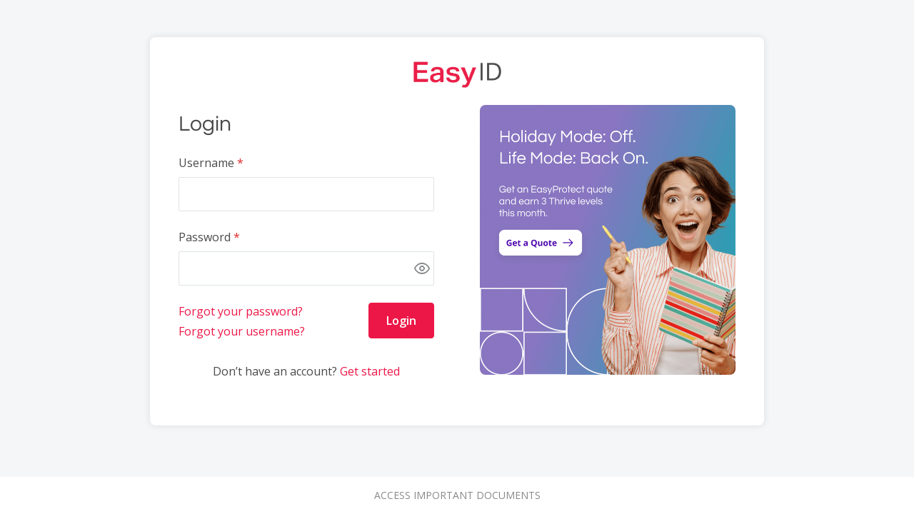

--- FILE ---
content_type: text/html; charset=utf-8
request_url: https://identity.openeasy.io/Account/Login?ReturnUrl=%2Fconnect%2Fauthorize%2Fcallback%3Fclient_id%3D5b86133dbb4a4e0aa0a2f60f85706831%26redirect_uri%3Dhttps%253A%252F%252Fplatform.easyequities.io%26response_type%3Dcode%26scope%3Dopenid%2520profile%2520platform%2520api_gateway%2520offline_access%2520declarations_api%2520easy_lending_api%2520easy_protect_api%26code_challenge%3Dx-kfj_byt5uNzTw6PTb0HkHsUqE8Af1z7sk4fKhlRS0%26code_challenge_method%3DS256%26state%3DOpenIdConnect.AuthenticationProperties%253DjvwiDpT4aoeWm2CfKsrfdk0vN7IwP5C2WEDQZB0xbQ6dScBzhTqWQDOLmq3N381Dk2IKwmsRYmLWDQDzt6sDfpmIZrLpWL6aykHaPsWbSe1Ar0EUYPhN5v5PAL2L-sDdzX3oN6VaaRNkvea2_oMR2RXmScEiHYR_1YGdv32AOf_dU0W9ctCnpbuzatxazg8xDPVEFlyp3Y1F3XaM4lr9yWU5K-qlFiak7uwe6YrrQSaWA8ayneApkA73R7UepAZRgoAZrpXwX1JK9OfVbax8MA0M-XQFJdXJbNQD1YRVuMH0XOc4Z_eT0X2AE94ocghfRpdLA2isfNZx3OuDvKQHq7sWHvqooj05KAX1OyWMBeo%26response_mode%3Dform_post%26nonce%3D638452009152610726.Njg3M2QzZDEtN2JlMi00ZDY0LWFiN2QtNWYzNWI0NzlmZmZkZDdkN2FiNzUtNWNmMy00Zjc3LTgwNTEtYjBlZGI2Y2U2N2Mx%26x-client-SKU%3DID_NET461%26x-client-ver%3D5.3.0.0
body_size: 9646
content:
<!DOCTYPE html>
<html class="flex flex-col bg-white print:block print:bg-transparent" lang="en">
<head>

    <meta charset="utf-8" />
    <meta name="viewport" content="width=device-width,shrink-to-fit=no,initial-scale=1,minimum-scale=1" />
    <meta http-equiv="X-UA-Compatible" content="IE=edge" />
    <title>Login | EasyID</title>
    <link href="https://fonts.googleapis.com" rel="preconnect" />
    <link href="https://fonts.gstatic.com" rel="preconnect" crossorigin />
    <link href="https://fonts.googleapis.com/css2?family=Open+Sans:wght@400;600;700&display=swap" rel="stylesheet">
    
    <!-- Google Tag Manager -->
<script nonce='a92a67c3dec6483a9e5f5d914ba8c95b'>
    (function (w, d, s, l, i) {
        w[l] = w[l] || []; w[l].push({
            'gtm.start':
                new Date().getTime(), event: 'gtm.js'
        }); var f = d.getElementsByTagName(s)[0],
            j = d.createElement(s), dl = l != 'dataLayer' ? '&l=' + l : ''; j.async = true; j.src =
                'https://www.googletagmanager.com/gtm.js?id=' + i + dl; var n = d.querySelector('[nonce]');
        n && j.setAttribute('nonce', n.nonce || n.getAttribute('nonce')); f.parentNode.insertBefore(j, f);
    })(window, document, 'script', 'dataLayer', 'GTM-K5ZPJTM');</script>
<!-- End Google Tag Manager -->

    <link href="/css/easyequities.min.css?v=a5qccl8aJKjcmzFe7_FbKDaHrOK9dwyxTRJWHEY2rjY" rel="preload" as="style" />
<link href="/js/_base.min.js?v=VR5KrwnF-6QeOeTDhjT5mVnzjdhbJYucsye7o31Cp8Q" as="script" />
<link href="/js/easyequities.min.js?v=VWtqVnLBgU1AXsX5EePCErzGuKEaFuGJ7Mt6oLKp8fA" as="script" />
<link href="/css/easyequities.min.css?v=a5qccl8aJKjcmzFe7_FbKDaHrOK9dwyxTRJWHEY2rjY" rel="stylesheet" />
<link href="/favicon-easyequities.png?v=qfhVON3efDdoKSXzuww_aM42_7W8zGhUtsfFUqqimUc" rel="icon" type="image/x-icon" />
<link href="/favicon-easyequities.png?v=qfhVON3efDdoKSXzuww_aM42_7W8zGhUtsfFUqqimUc" rel="shortcut icon" type="image/x-icon" />

<script src="/js/_base.min.js?v=VR5KrwnF-6QeOeTDhjT5mVnzjdhbJYucsye7o31Cp8Q"></script>
<script src="/js/shared.min.js?v=-ZKnGhkk2pbwXQwm2tG0x-XZAAq4eIcwhemD8tY1ZS8"></script>
<script src="/js/easyequities.min.js?v=VWtqVnLBgU1AXsX5EePCErzGuKEaFuGJ7Mt6oLKp8fA"></script>

    
    <meta name="robots" content="noindex" />
    <meta name="theme-color" content="#ED1747" />
    <meta name="format-detection" content="telephone=no" />
    
</head>
<body id="top" class="flex flex-col items-center justify-center bg-brand-bg text-brand-body font-sans text-base leading-normal w-full min-h-screen focus:outline-none preload print:block print:bg-transparent" tabindex="-1">
    
    <!-- Google Tag Manager (noscript) -->
<noscript>
    <iframe src="https://www.googletagmanager.com/ns.html?id=GTM-K5ZPJTM"
            height="0" width="0" style="display:none;visibility:hidden"></iframe>
</noscript>
<!-- End Google Tag Manager (noscript) -->

    <div class="fixed top-0 left-0 z-30 print:hidden">
        <a class="sr-only block bg-white font-semibold text-brand-link focus:relative focus:not-sr-only" href="#main-content">
            <span class="block px-4">Skip to content</span>
        </a>
    </div>
    <div class="py-4 w-full relative z-10 sm:py-6 md:pt-8 md:pb-24 lg:pt-10 lg:pb-28 print:bg-transparent print:text-black print:min-h-0 print:py-4 layout-parent">
        <div class="mx-auto max-w-content print:w-full print:max-w-full">
            <div class="bg-white shadow-content p-4 sm:p-8 md:p-12 lg:p-16 xl:p-20 web-padding print:bg-transparent print:shadow-none print:p-0 layout-child">                        
                <div class="flex mb-8 md:-mt-4 justify-center lg:-mt-8 xl:-mt-12 print:mt-0">
                    <a class="block h-10 logo" href="/Account/Login">
                        <img class="w-auto h-full logo-web" src="/img/easyequities/EasyIDLogo.png" alt="Rise" />
<img class="w-auto h-full logo-mobile" src="/img/easyequities/EasyEquitiesLogo.png" alt="Rise" />
                    </a>
                </div>

                <main id="main-content">
                    
<script src="/js/passwordPeek.min.js"></script>
<script src="/js/carousel.min.js"></script>
<link rel="stylesheet" href="/css/carousel.min.css" />

<input id="passwordPeekElementsJson" type="hidden" name="passwordPeekElementsJson" value='[{"PasswordFieldId":"Password","HidePasswordImageId":"passwordHideImgToggle","ShowPasswordImageId":"passwordShowImgToggle"}]' />

<div class="flex flex-wrap items-start -mt-4 md:-ml-6 lg:-ml-10 xl:-ml-16 login-parent-container">
    <div class="pt-4 pl-4 w-full md:w-1/2 lg:pl-10 xl:pl-16 order-bottom login-form-container">
        <h1 class="text-brand-grey-dark font-title bg-white text-center md:text-left text-3xl mb-6">Login</h1>

        
            <form id="loginForm" class="print:hidden" autocomplete="off" novalidate action="" method="post">
                <input type="hidden" id="ReturnUrl" name="ReturnUrl" value="/connect/authorize/callback?client_id=5b86133dbb4a4e0aa0a2f60f85706831&amp;redirect_uri=https%3A%2F%2Fplatform.easyequities.io&amp;response_type=code&amp;scope=openid%20profile%20platform%20api_gateway%20offline_access%20declarations_api%20easy_lending_api%20easy_protect_api&amp;code_challenge=x-kfj_byt5uNzTw6PTb0HkHsUqE8Af1z7sk4fKhlRS0&amp;code_challenge_method=S256&amp;state=OpenIdConnect.AuthenticationProperties%[base64]&amp;response_mode=form_post&amp;nonce=638452009152610726.Njg3M2QzZDEtN2JlMi00ZDY0LWFiN2QtNWYzNWI0NzlmZmZkZDdkN2FiNzUtNWNmMy00Zjc3LTgwNTEtYjBlZGI2Y2U2N2Mx&amp;x-client-SKU=ID_NET461&amp;x-client-ver=5.3.0.0" />
                <input type="hidden" id="ClientIdForProperties" name="ClientIdForProperties" value="5b86133dbb4a4e0aa0a2f60f85706831" />
                <div class="form-group floating-label">
                    <label class="required" for="Username">Username</label>
                    <input id="user-identifier-input" autocomplete="off" required class="mobile-border-radius-8" type="text" data-val="true" data-val-required="The Username field is required." name="Username" value="" />
                    <input type="hidden" id="usernameProvidedValue" name="IsUsernameProvided" value="False" data-val="true" data-val-required="The IsUsernameProvided field is required." />
                </div>
                <div class="form-group floating-label">
                    <label class="required" for="Password">Password</label>
                    <div class="password-peek-wrapper">
                        <input type="password" id="Password" autocomplete="off" class="mobile-border-radius-8" required data-val="true" data-val-required="The Password field is required." name="Password" />
                        
<span>
    <img id="passwordShowImgToggle" class="password-toggle" src="/img/default/showPassword.svg" alt="Show Password Toggle" />
    <img id="passwordHideImgToggle" class="password-toggle" src="/img/default/hidePassword.svg" alt="Hide Password Toggle" />
</span>
                    </div>
                </div>
                <div class="flex flex-wrap -mt-4 -ml-4">
                    <div class="self-center mr-auto pt-4 pl-4 links order-top mobile-text-align-right">
                        <ul>
                            <li class="mobile-forgot-margin">
                                <a href="/account/requestpasswordreset?returnUrl=%2Fconnect%2Fauthorize%2Fcallback%3Fclient_id%3D5b86133dbb4a4e0aa0a2f60f85706831%26redirect_uri%3Dhttps%253A%252F%252Fplatform.easyequities.io%26response_type%3Dcode%26scope%3Dopenid%2520profile%2520platform%2520api_gateway%2520offline_access%2520declarations_api%2520easy_lending_api%2520easy_protect_api%26code_challenge%3Dx-kfj_byt5uNzTw6PTb0HkHsUqE8Af1z7sk4fKhlRS0%26code_challenge_method%3DS256%26state%3DOpenIdConnect.AuthenticationProperties%[base64]%26response_mode%3Dform_post%26nonce%3D638452009152610726.Njg3M2QzZDEtN2JlMi00ZDY0LWFiN2QtNWYzNWI0NzlmZmZkZDdkN2FiNzUtNWNmMy00Zjc3LTgwNTEtYjBlZGI2Y2U2N2Mx%26x-client-SKU%3DID_NET461%26x-client-ver%3D5.3.0.0">
                                    Forgot your password?
                                </a>
                            </li>
                                <li class="mt-1 mobile-forgot-margin">
                                    <a href="/Account/ForgottenUsername?returnUrl=%2Fconnect%2Fauthorize%2Fcallback%3Fclient_id%3D5b86133dbb4a4e0aa0a2f60f85706831%26redirect_uri%3Dhttps%253A%252F%252Fplatform.easyequities.io%26response_type%3Dcode%26scope%3Dopenid%2520profile%2520platform%2520api_gateway%2520offline_access%2520declarations_api%2520easy_lending_api%2520easy_protect_api%26code_challenge%3Dx-kfj_byt5uNzTw6PTb0HkHsUqE8Af1z7sk4fKhlRS0%26code_challenge_method%3DS256%26state%3DOpenIdConnect.AuthenticationProperties%[base64]%26response_mode%3Dform_post%26nonce%3D638452009152610726.Njg3M2QzZDEtN2JlMi00ZDY0LWFiN2QtNWYzNWI0NzlmZmZkZDdkN2FiNzUtNWNmMy00Zjc3LTgwNTEtYjBlZGI2Y2U2N2Mx%26x-client-SKU%3DID_NET461%26x-client-ver%3D5.3.0.0">
                                        Forgot your username?
                                    </a>
                                </li>
                        </ul>
                    </div> 
                    <div class="pt-4 pl-4 login-btn-container-desktop order-bottom">
                        <button class="btn-primary login-btn mobile-border-radius-8" name="button" value="login" id="SignIn">Login</button>
                    </div>
                </div>
                    <div class="mt-8 mb-6">
                        <p class="text-brand-grey-dark text-center">
                            <span>Don’t have an account?</span> 
                            <a href="https://easyidentity.io/profile-type?productid=easyequities">Get started</a>
                        </p>
                    </div>
            <input name="__RequestVerificationToken" type="hidden" value="CfDJ8JIWD-CRRzpOp6Sdbf70TPV30fZS8_sZS8ebiN6U8lTBroJeq1MzLuvy66qgj1BgkCVpSZas1V4Q-4dxxre-63wsbdMSqZyyZUZpOZ7Sz-T4FFRRNayFahUXzjBlH99AbjWan4bxrReIYl2EqipyrkQ" /></form>

    </div>
    <div class="self-center w-full md:w-1/2 xs:block lg:pl-10 xl:pl-16 mb-6 order-top login-image-container">
        
<div class="carousel-container">
    <div class="carousel-wrapper">
            <div class="carousel-slide active">
                    <a href="https://hubs.li/Q03-k_550" target="_blank">
                        <img class="block w-full login-image" src="https://d2ecadx3k6tcd1.cloudfront.net/medium_Splash_banner_Protect_2_932ef96fb0.png" alt="" style="cursor: pointer;">
                    </a>
            </div>
    </div>
    <!-- Carousel Controls -->
</div>
    </div>
</div>
                </main>
            </div>
        </div>
    </div>
    <footer id="easyequities-footer" class="bg-white border-t-2 border-brand-bg text-sm mt-auto w-full md:fixed md:inset-x-0 md:bottom-0 z-20 print:hidden">
        <nav class="max-w-page mx-auto">
    <ul class="flex flex-wrap md:flex-no-wrap">
        <li class="w-full">
            <a class="flex items-center justify-center text-center text-brand-grey uppercase px-2 py-3 h-full hover:text-brand-link lg:py-4" 
               href="https://www.easyequities.io" 
               rel="noopener noreferrer" 
               target="_blank">
                Access Important Documents
            </a>
        </li>        
    </ul>
</nav>
    </footer>
    
</body>
</html>


--- FILE ---
content_type: text/css
request_url: https://identity.openeasy.io/css/easyequities.min.css?v=a5qccl8aJKjcmzFe7_FbKDaHrOK9dwyxTRJWHEY2rjY
body_size: 31682
content:
@font-face{font-family:Questrial;font-style:normal;font-weight:400;src:url(/fonts/questrial.woff2) format("woff2")}:root{--font-sans:"Open Sans",Helvetica,Arial,sans-serif;--font-title:"Questrial","Open Sans",Helvetica,Arial,sans-serif;--bg:#f5f6f8;--body:#86888b;--link:#ed1747;--link-hover:#4a4a4a;--button:#ed1747;--button-hover:#b21135;--button-text:#fff;--grey:#86888b;--grey-dark:#4a4a4a;--grey-light:#dce0e0;--border:#dce0e0;--shadow-content:0 0 10px 0 rgba(70,74,82,.15);--input-border:#dfe3e4;--input-hover:#86888b;--input-focus:#e7e9e9;--input-radius:2px;--button-radius:4px;--width-page:1280px;--width-content:860px;--width-narrow:640px;--width-form:640px}

/*! tailwindcss v2.2.17 | MIT License | https://tailwindcss.com */

/*! modern-normalize v1.1.0 | MIT License | https://github.com/sindresorhus/modern-normalize */html{-moz-tab-size:4;-o-tab-size:4;tab-size:4;line-height:1.15;-webkit-text-size-adjust:100%}body{margin:0;font-family:system-ui,-apple-system,Segoe UI,Roboto,Helvetica,Arial,sans-serif}hr{height:0;color:inherit}b{font-weight:bolder}code{font-family:ui-monospace,SFMono-Regular,Consolas,Liberation Mono,Menlo,monospace;font-size:1em}table{text-indent:0;border-color:inherit}button,input,textarea{font-family:inherit;font-size:100%;line-height:1.15;margin:0}button{text-transform:none}[type=button],[type=reset],[type=submit],button{-webkit-appearance:button}dd,dl,h1,h2,h3,hr,p{margin:0}button{background-color:transparent;background-image:none}ol,ul{list-style:none;margin:0;padding:0}html{font-family:var(--font-sans);line-height:1.5}body{font-family:inherit;line-height:inherit}*,:after,:before{box-sizing:border-box;border:0 solid currentColor}img{border-style:solid}input:-ms-input-placeholder,textarea:-ms-input-placeholder{opacity:1;color:#a1a1aa}input::placeholder,textarea::placeholder{opacity:1;color:#a1a1aa}[role=button],button{cursor:pointer}table{border-collapse:collapse}h1,h2,h3{font-size:inherit;font-weight:inherit}a{color:inherit;text-decoration:inherit}button,input,textarea{padding:0;line-height:inherit;color:inherit}code{font-family:ui-monospace,Monaco,Consolas,Courier New,monospace}iframe,img,object,svg{display:block;vertical-align:middle}img{max-width:100%;height:auto}[hidden]{display:none}*,:after,:before{border-color:currentColor}body,html{min-height:100%;min-width:300px}body.preload *{transition:none!important}a{color:var(--link)}a:hover{color:var(--link-hover)}a{text-decoration:none;transition-property:background-color,border-color,color,fill,stroke,opacity,box-shadow,transform,filter,-webkit-backdrop-filter;transition-property:background-color,border-color,color,fill,stroke,opacity,box-shadow,transform,filter,backdrop-filter;transition-property:background-color,border-color,color,fill,stroke,opacity,box-shadow,transform,filter,backdrop-filter,-webkit-backdrop-filter;transition-timing-function:cubic-bezier(.4,0,.2,1);transition-duration:.15s;transition-duration:.3s}@media print{a{--tw-text-opacity:1;color:rgba(0,0,0,var(--tw-text-opacity))}}abbr[title]{border-width:0;text-decoration:none;cursor:help}hr{margin-top:1.5rem;margin-bottom:1.5rem;border-top-width:1px;border-color:var(--border)}.btn,.btn-error,.btn-primary,.btn-success,.btn-warning{display:inline-flex;width:auto;align-items:center;justify-content:center;border-radius:var(--button-radius);border-width:1px;padding:.75rem 1.5rem;font-size:1rem;line-height:1.5rem;font-weight:600;line-height:1.5;text-decoration:none;transition-property:background-color,border-color,color,fill,stroke,opacity,box-shadow,transform,filter,-webkit-backdrop-filter;transition-property:background-color,border-color,color,fill,stroke,opacity,box-shadow,transform,filter,backdrop-filter;transition-property:background-color,border-color,color,fill,stroke,opacity,box-shadow,transform,filter,backdrop-filter,-webkit-backdrop-filter;transition-timing-function:cubic-bezier(.4,0,.2,1);transition-duration:.15s;transition-duration:.3s}.btn{border-color:transparent;padding-left:.75rem;padding-right:.75rem;font-weight:400;color:var(--link)}.btn:hover{color:var(--link-hover)}.btn-primary{border-color:var(--button)}.btn-primary:hover{border-color:var(--button-hover)}.btn-primary{background-color:var(--button)}.btn-primary:hover{background-color:var(--button-hover)}.btn-primary,.btn-primary:hover{color:var(--button-text)}.btn-error,.btn-error:hover,.btn-success,.btn-success:hover,.btn-warning,.btn-warning:hover{--tw-text-opacity:1;color:rgba(255,255,255,var(--tw-text-opacity))}.btn-success{--tw-border-opacity:1;border-color:rgba(22,163,74,var(--tw-border-opacity))}.btn-success:hover{--tw-border-opacity:1;border-color:rgba(22,101,52,var(--tw-border-opacity))}.btn-success{--tw-bg-opacity:1;background-color:rgba(22,163,74,var(--tw-bg-opacity))}.btn-success:hover{--tw-bg-opacity:1;background-color:rgba(22,101,52,var(--tw-bg-opacity))}.btn-warning{--tw-border-opacity:1;border-color:rgba(234,88,12,var(--tw-border-opacity))}.btn-warning:hover{--tw-border-opacity:1;border-color:rgba(154,52,18,var(--tw-border-opacity))}.btn-warning{--tw-bg-opacity:1;background-color:rgba(234,88,12,var(--tw-bg-opacity))}.btn-warning:hover{--tw-bg-opacity:1;background-color:rgba(154,52,18,var(--tw-bg-opacity))}.btn-error{--tw-border-opacity:1;border-color:rgba(220,38,38,var(--tw-border-opacity))}.btn-error:hover{--tw-border-opacity:1;border-color:rgba(153,27,27,var(--tw-border-opacity))}.btn-error{--tw-bg-opacity:1;background-color:rgba(220,38,38,var(--tw-bg-opacity))}.btn-error:hover{--tw-bg-opacity:1;background-color:rgba(153,27,27,var(--tw-bg-opacity))}.btn-sm{padding:.25rem .75rem;font-size:.875rem;line-height:1.25rem}.btn.btn-sm{padding-left:.5rem;padding-right:.5rem}.btn-error:disabled,.btn-primary:disabled,.btn-success:disabled,.btn-warning:disabled,.btn:disabled{pointer-events:none;opacity:.25;--tw-blur:var(--tw-empty,/*!*/ /*!*/);--tw-brightness:var(--tw-empty,/*!*/ /*!*/);--tw-contrast:var(--tw-empty,/*!*/ /*!*/);--tw-grayscale:var(--tw-empty,/*!*/ /*!*/);--tw-hue-rotate:var(--tw-empty,/*!*/ /*!*/);--tw-invert:var(--tw-empty,/*!*/ /*!*/);--tw-saturate:var(--tw-empty,/*!*/ /*!*/);--tw-sepia:var(--tw-empty,/*!*/ /*!*/);--tw-drop-shadow:var(--tw-empty,/*!*/ /*!*/);filter:var(--tw-blur) var(--tw-brightness) var(--tw-contrast) var(--tw-grayscale) var(--tw-hue-rotate) var(--tw-invert) var(--tw-saturate) var(--tw-sepia) var(--tw-drop-shadow);--tw-grayscale:grayscale(100%)}.btn-mfa-faq{padding:0 0 15px}.cms h2,.cms h3,.cms h4,.cms h5,.cms h6{font-family:var(--font-title);color:var(--grey-dark)}.cms h2{margin-bottom:1rem;font-size:1.5rem;line-height:2rem}.cms h3,.cms h4{margin-bottom:.75rem;font-size:1.25rem;line-height:1.75rem}.cms h5,.cms h6{margin-bottom:.5rem;font-size:1.125rem;line-height:1.75rem}.cms ol,.cms p,.cms ul{margin-bottom:1.5rem}.cms ol,.cms ul{margin-left:3rem}.cms li{margin-bottom:.25rem;padding-left:1rem}.cms li ol,.cms li ul{margin-top:.25rem;margin-bottom:.5rem}.cms ul{list-style-type:disc}.cms ul ul{list-style-type:circle}.cms ul ul ul{list-style-type:square}.cms ol{list-style-type:decimal}.cms ol ol{list-style-type:lower-alpha}.cms ol ol ol{list-style-type:lower-roman}.cms table{margin-bottom:1.5rem;width:100%;border-collapse:collapse;text-align:left}.cms table,.cms table thead tr{border-bottom-width:1px;border-color:var(--border)}.cms table tbody tr{border-top-width:1px;border-color:var(--border)}.cms table td,.cms table th{padding:.5rem .75rem}.cms table thead td,.cms table thead th{padding-top:0;font-weight:700}.cms blockquote{margin-bottom:1.5rem;border-left-width:4px;border-color:var(--border);padding-top:1.5rem;padding-bottom:1.5rem;padding-left:1.5rem;font-size:1.125rem;line-height:1.75rem;font-weight:600;font-style:italic}.cms blockquote>:last-child{margin-bottom:0}.cms code{display:inline-flex;border-radius:.25rem;padding-left:.25rem;padding-right:.25rem;font-weight:600;line-height:1.375;--tw-text-opacity:1;color:rgba(248,113,113,var(--tw-text-opacity));font-size:90%}.form-group{margin-bottom:1.5rem;max-width:var(--width-form)}label.required:after{margin-left:.25rem;margin-right:.25rem;--tw-text-opacity:1;color:rgba(220,38,38,var(--tw-text-opacity));content:"*"}.form-group label{margin-bottom:.5rem;display:flex;color:var(--grey-dark)}[type=date],[type=email],[type=number],[type=password],[type=search],[type=tel],[type=text],[type=url],select,textarea{display:block;height:3rem;width:100%;-webkit-appearance:none;-moz-appearance:none;appearance:none;border-radius:var(--input-radius);border-width:1px;border-color:var(--input-border)}[type=date]:focus,[type=email]:focus,[type=number]:focus,[type=password]:focus,[type=search]:focus,[type=tel]:focus,[type=text]:focus,[type=url]:focus,select:focus,textarea:focus{border-color:var(--input-hover)}[type=date],[type=email],[type=number],[type=password],[type=search],[type=tel],[type=text],[type=url],select,textarea{--tw-bg-opacity:1;background-color:rgba(255,255,255,var(--tw-bg-opacity));padding:.5rem .75rem;font-size:1rem;line-height:1.5rem;line-height:1.5;color:var(--grey)}[type=date]:focus,[type=email]:focus,[type=number]:focus,[type=password]:focus,[type=search]:focus,[type=tel]:focus,[type=text]:focus,[type=url]:focus,select:focus,textarea:focus{color:var(--grey-dark)}[type=date]:-ms-input-placeholder,[type=email]:-ms-input-placeholder,[type=number]:-ms-input-placeholder,[type=password]:-ms-input-placeholder,[type=search]:-ms-input-placeholder,[type=tel]:-ms-input-placeholder,[type=text]:-ms-input-placeholder,[type=url]:-ms-input-placeholder,select:-ms-input-placeholder,textarea:-ms-input-placeholder{color:var(--grey)}[type=date]::placeholder,[type=email]::placeholder,[type=number]::placeholder,[type=password]::placeholder,[type=search]::placeholder,[type=tel]::placeholder,[type=text]::placeholder,[type=url]::placeholder,select::placeholder,textarea::placeholder{color:var(--grey)}[type=date]:focus,[type=email]:focus,[type=number]:focus,[type=password]:focus,[type=search]:focus,[type=tel]:focus,[type=text]:focus,[type=url]:focus,select:focus,textarea:focus{outline:2px solid transparent;outline-offset:2px;--tw-ring-offset-shadow:var(--tw-ring-inset) 0 0 0 var(--tw-ring-offset-width) var(--tw-ring-offset-color);--tw-ring-shadow:var(--tw-ring-inset) 0 0 0 calc(4px + var(--tw-ring-offset-width)) var(--tw-ring-color);box-shadow:var(--tw-ring-offset-shadow),var(--tw-ring-shadow),var(--tw-shadow,0 0 #0000);--tw-ring-color:var(--input-focus)}.input-validation-error{--tw-border-opacity:1;border-color:rgba(220,38,38,var(--tw-border-opacity))}::-webkit-datetime-edit-fields-wrapper{padding:0}::-webkit-date-and-time-value{min-height:1.5em}select{background-repeat:no-repeat;padding-right:2.5rem;background-image:url(/img/css/icon-select.svg);background-position:right .5rem center;background-size:1.5em 1.5em;color-adjust:exact;-webkit-print-color-adjust:exact}[type=date]:disabled,[type=email]:disabled,[type=number]:disabled,[type=password]:disabled,[type=search]:disabled,[type=tel]:disabled,[type=text]:disabled,[type=url]:disabled,select:disabled,textarea:disabled{pointer-events:none;background-color:var(--grey-light);opacity:.25;--tw-blur:var(--tw-empty,/*!*/ /*!*/);--tw-brightness:var(--tw-empty,/*!*/ /*!*/);--tw-contrast:var(--tw-empty,/*!*/ /*!*/);--tw-grayscale:var(--tw-empty,/*!*/ /*!*/);--tw-hue-rotate:var(--tw-empty,/*!*/ /*!*/);--tw-invert:var(--tw-empty,/*!*/ /*!*/);--tw-saturate:var(--tw-empty,/*!*/ /*!*/);--tw-sepia:var(--tw-empty,/*!*/ /*!*/);--tw-drop-shadow:var(--tw-empty,/*!*/ /*!*/);filter:var(--tw-blur) var(--tw-brightness) var(--tw-contrast) var(--tw-grayscale) var(--tw-hue-rotate) var(--tw-invert) var(--tw-saturate) var(--tw-sepia) var(--tw-drop-shadow);--tw-grayscale:grayscale(100%)}[type=file]{margin:0;width:100%;border-radius:0;border-width:0;padding:0;font-size:1rem;line-height:1.5rem;line-height:1.5}[type=file]:focus{outline:2px solid transparent;outline-offset:2px;--tw-ring-offset-shadow:var(--tw-ring-inset) 0 0 0 var(--tw-ring-offset-width) var(--tw-ring-offset-color);--tw-ring-shadow:var(--tw-ring-inset) 0 0 0 calc(4px + var(--tw-ring-offset-width)) var(--tw-ring-color);box-shadow:var(--tw-ring-offset-shadow),var(--tw-ring-shadow),var(--tw-shadow,0 0 #0000);--tw-ring-color:var(--input-focus);--tw-ring-opacity:0.25}[type=file]{background:unset}[type=file]:disabled{pointer-events:none;background-color:var(--grey-light);opacity:.25;--tw-blur:var(--tw-empty,/*!*/ /*!*/);--tw-brightness:var(--tw-empty,/*!*/ /*!*/);--tw-contrast:var(--tw-empty,/*!*/ /*!*/);--tw-grayscale:var(--tw-empty,/*!*/ /*!*/);--tw-hue-rotate:var(--tw-empty,/*!*/ /*!*/);--tw-invert:var(--tw-empty,/*!*/ /*!*/);--tw-saturate:var(--tw-empty,/*!*/ /*!*/);--tw-sepia:var(--tw-empty,/*!*/ /*!*/);--tw-drop-shadow:var(--tw-empty,/*!*/ /*!*/);filter:var(--tw-blur) var(--tw-brightness) var(--tw-contrast) var(--tw-grayscale) var(--tw-hue-rotate) var(--tw-invert) var(--tw-saturate) var(--tw-sepia) var(--tw-drop-shadow);--tw-grayscale:grayscale(100%)}textarea{height:10rem;resize:vertical;padding-top:.75rem;padding-bottom:.75rem;min-height:8rem}[type=checkbox],[type=radio]{margin:0;margin-right:.75rem;display:inline-block;height:1.25rem;width:1.25rem;flex-shrink:0;-webkit-user-select:none;-moz-user-select:none;-ms-user-select:none;user-select:none;-webkit-appearance:none;-moz-appearance:none;appearance:none;border-width:1px;border-color:var(--input-border)}[type=checkbox]:focus,[type=radio]:focus{border-color:var(--input-hover)}[type=checkbox],[type=radio]{--tw-bg-opacity:1;background-color:rgba(255,255,255,var(--tw-bg-opacity));background-origin:border-box;padding:0;vertical-align:middle;color:var(--input-focus)}[type=checkbox]:focus,[type=radio]:focus{color:var(--body);outline:2px solid transparent;outline-offset:2px;--tw-ring-offset-shadow:var(--tw-ring-inset) 0 0 0 var(--tw-ring-offset-width) var(--tw-ring-offset-color);--tw-ring-shadow:var(--tw-ring-inset) 0 0 0 calc(4px + var(--tw-ring-offset-width)) var(--tw-ring-color);box-shadow:var(--tw-ring-offset-shadow),var(--tw-ring-shadow),var(--tw-shadow,0 0 #0000);--tw-ring-color:var(--input-focus)}[type=checkbox],[type=radio]{color-adjust:exact;-webkit-print-color-adjust:exact;margin-top:2px}[type=checkbox]{border-radius:var(--input-radius)}[type=radio]{border-radius:9999px}[type=checkbox]:checked,[type=radio]:checked{border-color:transparent;background-color:var(--grey-dark);background-size:100% 100%;background-position:50%;background-repeat:no-repeat}[type=checkbox]:checked{background-image:url(/img/css/icon-checkbox.svg)}[type=radio]:checked{background-image:url(/img/css/icon-radio.svg)}[type=checkbox]:disabled,[type=radio]:disabled{pointer-events:none;background-color:var(--grey-light);opacity:.25;--tw-blur:var(--tw-empty,/*!*/ /*!*/);--tw-brightness:var(--tw-empty,/*!*/ /*!*/);--tw-contrast:var(--tw-empty,/*!*/ /*!*/);--tw-grayscale:var(--tw-empty,/*!*/ /*!*/);--tw-hue-rotate:var(--tw-empty,/*!*/ /*!*/);--tw-invert:var(--tw-empty,/*!*/ /*!*/);--tw-saturate:var(--tw-empty,/*!*/ /*!*/);--tw-sepia:var(--tw-empty,/*!*/ /*!*/);--tw-drop-shadow:var(--tw-empty,/*!*/ /*!*/);filter:var(--tw-blur) var(--tw-brightness) var(--tw-contrast) var(--tw-grayscale) var(--tw-hue-rotate) var(--tw-invert) var(--tw-saturate) var(--tw-sepia) var(--tw-drop-shadow);--tw-grayscale:grayscale(100%)}[type=checkbox]:checked:disabled,[type=radio]:checked:disabled{background-color:var(--grey-dark)}.red{color:#ff2c2c}.green{color:#13804b}.password-requirements-header-text{line-height:2.5}.indented-cross{margin-right:10px;font-size:10px}.indented-tick{margin-right:12.5px}.confirm-password-form-group{margin-top:10px}.password-peek-wrapper{position:relative}.password-toggle{position:absolute;right:5px;top:50%;transform:translateY(-50%);cursor:pointer}.sr-only{position:absolute;width:1px;height:1px;padding:0;margin:-1px;overflow:hidden;clip:rect(0,0,0,0);white-space:nowrap;border-width:0}.focus\:not-sr-only:focus{position:static;width:auto;height:auto;padding:0;margin:0;overflow:visible;clip:auto;white-space:normal}.visible{visibility:visible}.static{position:static}.fixed{position:fixed}.absolute{position:absolute}.relative{position:relative}.sticky{position:sticky}.inset-0{top:0;bottom:0}.inset-0,.inset-x-0{right:0;left:0}.top-0{top:0}.bottom-0{bottom:0}.left-0{left:0}.z-10{z-index:2}.z-20{z-index:3}.z-30{z-index:4}.z-100{z-index:5}.mx-auto{margin-left:auto;margin-right:auto}.-mx-4{margin-left:-1rem;margin-right:-1rem}.my-8{margin-top:2rem;margin-bottom:2rem}.mt-1{margin-top:.25rem}.mt-2{margin-top:.5rem}.mt-3{margin-top:.75rem}.mt-4{margin-top:1rem}.mt-6{margin-top:1.5rem}.mt-8{margin-top:2rem}.mt-12{margin-top:3rem}.mt-auto{margin-top:auto}.-mt-0{margin-top:0}.-mt-2{margin-top:-.5rem}.-mt-3{margin-top:-.75rem}.-mt-4{margin-top:-1rem}.-mt-6{margin-top:-1.5rem}.-mt-12{margin-top:-3rem}.mr-1{margin-right:.25rem}.mr-2{margin-right:.5rem}.mr-3{margin-right:.75rem}.mr-auto{margin-right:auto}.-mr-4{margin-right:-1rem}.-mr-8{margin-right:-2rem}.mb-2{margin-bottom:.5rem}.mb-3{margin-bottom:.75rem}.mb-4{margin-bottom:1rem}.mb-6{margin-bottom:1.5rem}.mb-8{margin-bottom:2rem}.mb-12{margin-bottom:3rem}.-mb-2{margin-bottom:-.5rem}.-mb-6{margin-bottom:-1.5rem}.ml-auto{margin-left:auto}.-ml-2{margin-left:-.5rem}.-ml-4{margin-left:-1rem}.-ml-6{margin-left:-1.5rem}.-ml-8{margin-left:-2rem}.first\:mt-0:first-child{margin-top:0}.last\:mb-0:last-child{margin-bottom:0}.block{display:block}.flex{display:flex}.inline-flex{display:inline-flex}.table{display:table}.h-4{height:1rem}.h-5{height:1.25rem}.h-7{height:1.75rem}.h-8{height:2rem}.h-10{height:2.5rem}.h-24{height:6rem}.h-full{height:100%}.min-h-screen{min-height:100vh}.w-4{width:1rem}.w-5{width:1.25rem}.w-7{width:1.75rem}.w-8{width:2rem}.w-10{width:2.5rem}.w-36{width:9rem}.w-56{width:14rem}.w-auto{width:auto}.w-1\/2{width:50%}.w-1\/4{width:25%}.w-8\/12{width:66.666667%}.w-full{width:100%}.w-screen{width:100vw}.max-w-page{max-width:var(--width-page)}.max-w-content{max-width:var(--width-content)}.max-w-narrow{max-width:var(--width-narrow)}.max-w-form{max-width:var(--width-form)}.flex-shrink-0{flex-shrink:0}.border-collapse{border-collapse:collapse}.transform{--tw-translate-x:0;--tw-translate-y:0;--tw-rotate:0;--tw-skew-x:0;--tw-skew-y:0;--tw-scale-x:1;--tw-scale-y:1;transform:translateX(var(--tw-translate-x)) translateY(var(--tw-translate-y)) rotate(var(--tw-rotate)) skewX(var(--tw-skew-x)) skewY(var(--tw-skew-y)) scaleX(var(--tw-scale-x)) scaleY(var(--tw-scale-y))}@keyframes a{to{transform:rotate(1turn)}}.animate-spin{animation:a 1s linear infinite}.resize{resize:both}.flex-row-reverse{flex-direction:row-reverse}.flex-col{flex-direction:column}.flex-wrap{flex-wrap:wrap}.place-content-center{place-content:center}.content-center{align-content:center}.items-start{align-items:flex-start}.items-center{align-items:center}.justify-center{justify-content:center}.justify-between{justify-content:space-between}.self-start{align-self:flex-start}.self-center{align-self:center}.overflow-hidden{overflow:hidden}.rounded-lg{border-radius:.5rem}.rounded-full{border-radius:9999px}.rounded-input{border-radius:var(--input-radius)}.border{border-width:1px}.first\:border-0:first-child{border-width:0}.border-t-2{border-top-width:2px}.border-t{border-top-width:1px}.border-b{border-bottom-width:1px}.border-brand-bg{border-color:var(--bg)}.border-brand-border{border-color:var(--border)}.border-success-200{--tw-border-opacity:1;border-color:rgba(187,247,208,var(--tw-border-opacity))}.border-warning-200{--tw-border-opacity:1;border-color:rgba(254,215,170,var(--tw-border-opacity))}.border-error-200{--tw-border-opacity:1;border-color:rgba(254,202,202,var(--tw-border-opacity))}.border-info-200{--tw-border-opacity:1;border-color:rgba(191,219,254,var(--tw-border-opacity))}.bg-white{--tw-bg-opacity:1;background-color:rgba(255,255,255,var(--tw-bg-opacity))}.bg-brand-bg{background-color:var(--bg)}.bg-brand-button{background-color:var(--button)}.bg-success-50{--tw-bg-opacity:1;background-color:rgba(240,253,244,var(--tw-bg-opacity))}.bg-warning-50{--tw-bg-opacity:1;background-color:rgba(255,247,237,var(--tw-bg-opacity))}.bg-error-50{--tw-bg-opacity:1;background-color:rgba(254,242,242,var(--tw-bg-opacity))}.bg-info-50{--tw-bg-opacity:1;background-color:rgba(239,246,255,var(--tw-bg-opacity))}.p-2{padding:.5rem}.p-4{padding:1rem}.p-6{padding:1.5rem}.px-2{padding-left:.5rem;padding-right:.5rem}.px-4{padding-left:1rem;padding-right:1rem}.px-8{padding-left:2rem;padding-right:2rem}.py-3{padding-top:.75rem;padding-bottom:.75rem}.py-4{padding-top:1rem;padding-bottom:1rem}.pt-2{padding-top:.5rem}.pt-3{padding-top:.75rem}.pt-4{padding-top:1rem}.pt-6{padding-top:1.5rem}.pt-8{padding-top:2rem}.pt-12{padding-top:3rem}.pr-4{padding-right:1rem}.pb-2{padding-bottom:.5rem}.pb-4{padding-bottom:1rem}.pl-2{padding-left:.5rem}.pl-4{padding-left:1rem}.pl-6{padding-left:1.5rem}.first\:pt-0:first-child{padding-top:0}.text-left{text-align:left}.text-center{text-align:center}.text-right{text-align:right}.align-bottom{vertical-align:bottom}.font-title{font-family:var(--font-title)}.font-sans{font-family:var(--font-sans)}.text-xs{font-size:.75rem;line-height:1rem}.text-sm{font-size:.875rem;line-height:1.25rem}.text-base{font-size:1rem;line-height:1.5rem}.text-lg{font-size:1.125rem}.text-lg,.text-xl{line-height:1.75rem}.text-xl{font-size:1.25rem}.text-2xl{font-size:1.5rem;line-height:2rem}.text-3xl{font-size:1.875rem;line-height:2.25rem}.font-normal{font-weight:400}.font-semibold{font-weight:600}.font-bold{font-weight:700}.uppercase{text-transform:uppercase}.leading-tight{line-height:1.25}.leading-normal{line-height:1.5}.text-white{--tw-text-opacity:1;color:rgba(255,255,255,var(--tw-text-opacity))}.text-brand-body{color:var(--body)}.text-brand-link{color:var(--link)}.text-brand-button-text{color:var(--button-text)}.text-brand-grey{color:var(--grey)}.text-brand-grey-dark{color:var(--grey-dark)}.text-success-600{--tw-text-opacity:1;color:rgba(22,163,74,var(--tw-text-opacity))}.text-warning-500{--tw-text-opacity:1;color:rgba(249,115,22,var(--tw-text-opacity))}.text-warning-600{--tw-text-opacity:1;color:rgba(234,88,12,var(--tw-text-opacity))}.text-error-600{--tw-text-opacity:1;color:rgba(220,38,38,var(--tw-text-opacity))}.text-info-500{--tw-text-opacity:1;color:rgba(59,130,246,var(--tw-text-opacity))}.text-info-600{--tw-text-opacity:1;color:rgba(37,99,235,var(--tw-text-opacity))}.hover\:text-brand-link:hover{color:var(--link)}.hover\:text-brand-grey-dark:hover{color:var(--grey-dark)}.opacity-10{opacity:.1}.opacity-50{opacity:.5}*,:after,:before{--tw-shadow:0 0 #0000}.shadow-inner{--tw-shadow:inset 0 2px 4px 0 rgba(0,0,0,.06)}.shadow-content,.shadow-inner{box-shadow:var(--tw-ring-offset-shadow,0 0 #0000),var(--tw-ring-shadow,0 0 #0000),var(--tw-shadow)}.shadow-content{--tw-shadow:var(--shadow-content)}.focus\:outline-none:focus{outline:2px solid transparent;outline-offset:2px}*,:after,:before{--tw-ring-inset:var(--tw-empty,/*!*/ /*!*/);--tw-ring-offset-width:0px;--tw-ring-offset-color:#fff;--tw-ring-color:rgba(59,130,246,.5);--tw-ring-offset-shadow:0 0 #0000;--tw-ring-shadow:0 0 #0000}.filter{--tw-blur:var(--tw-empty,/*!*/ /*!*/);--tw-brightness:var(--tw-empty,/*!*/ /*!*/);--tw-contrast:var(--tw-empty,/*!*/ /*!*/);--tw-grayscale:var(--tw-empty,/*!*/ /*!*/);--tw-hue-rotate:var(--tw-empty,/*!*/ /*!*/);--tw-invert:var(--tw-empty,/*!*/ /*!*/);--tw-saturate:var(--tw-empty,/*!*/ /*!*/);--tw-sepia:var(--tw-empty,/*!*/ /*!*/);--tw-drop-shadow:var(--tw-empty,/*!*/ /*!*/);filter:var(--tw-blur) var(--tw-brightness) var(--tw-contrast) var(--tw-grayscale) var(--tw-hue-rotate) var(--tw-invert) var(--tw-saturate) var(--tw-sepia) var(--tw-drop-shadow)}.blur{--tw-blur:blur(8px)}.transition{transition-property:background-color,border-color,color,fill,stroke,opacity,box-shadow,transform,filter,-webkit-backdrop-filter;transition-property:background-color,border-color,color,fill,stroke,opacity,box-shadow,transform,filter,backdrop-filter;transition-property:background-color,border-color,color,fill,stroke,opacity,box-shadow,transform,filter,backdrop-filter,-webkit-backdrop-filter;transition-timing-function:cubic-bezier(.4,0,.2,1);transition-duration:.15s}.duration-300{transition-duration:.3s}.login-btn-container-desktop{display:block}#mfaKeyForClipboardCopy{cursor:pointer}.login-mobile-option-face-id,.login-mobile-option-face-id-container{display:flex;justify-content:center;align-items:center}.login-mobile-option-face-id{padding:10px;border-radius:8px;box-shadow:0 0 10px 0 rgba(70,74,82,.3);width:95px;height:95px}.login-mobile-option-face-id img{width:75px;height:auto;-o-object-fit:cover;object-fit:cover}.login-image{border-radius:8px}.logo-mobile{display:none}.logo-web{display:block}.web-padding{padding-right:2.5rem!important;padding-left:2.5rem!important;padding-bottom:2.5rem!important;border-radius:8px!important}@media only screen and (max-width:767px){.web-padding{padding:inherit!important;border-radius:inherit!important}.mobile-border-radius-8{border-radius:8px}.order-bottom{order:2}.order-top{order:1}.mobile-forgot-margin{margin-top:15px;margin-bottom:15px}.mobile-text-align-right{text-align:right!important}.login-form-container{text-align:center;margin-top:-15px;width:100%;padding-top:30px;padding-right:4%;z-index:6;background:#fff;border-radius:20px}.login-parent-container{width:100%;margin-left:0}label.required:after{content:""!important}.floating-label,.floating-label div{position:relative}.floating-label div input,.floating-label input{padding:20px 20px 5px;border-radius:4px}.floating-label label{position:absolute;top:5px;left:20px;font-size:.75rem;color:#86888b;z-index:1}.top-nav-button{width:100%;text-align:right;position:absolute;padding-right:5%;padding-top:4%}.logo{padding-left:20%;padding-right:20%;padding-top:3%}.logo-mobile{display:block!important}.logo-web{display:none!important}.login-btn,.login-btn-container-desktop{width:100%}.login-image-container{border-top:1px solid #dcdcdc;border-bottom:1px solid #dcdcdc;padding:0;background-color:#f5f6f8;margin-bottom:0;max-height:45vh;overflow:hidden}.login-image-container img{-o-object-fit:cover;object-fit:cover;-o-object-position:top;object-position:top}.login-image{border-radius:0}#top,.layout-child,.layout-parent{margin:0;padding:0;width:100%}.layout-child{padding-bottom:5%}.links{width:100%;text-align:left}.mobile-dash{margin-right:4%;margin-left:4%}.nav-margins{margin-right:5%}.mfa-image{margin:auto}}@media only screen and (max-width:450px){#exitRegistrationModal>.modal-content{height:560px;overflow-y:auto;padding-top:5px}#exitRegistrationModal>.modal-content h2{font-size:18px}#exitRegistrationModal>.option{font-size:14px;padding:5px}}.mfa-prompt-header{font-family:Questrial;font-style:normal;font-weight:400;font-size:22px;line-height:28px;letter-spacing:-.530588px;color:#4a4a4a}.mfa-prompt-text{font-family:Open Sans;font-style:normal;font-weight:400;font-size:14px;line-height:21px}.cancel-reg-button,.cancel-reg-button:hover{background-color:#fff;color:#86888b;border-color:#86888b}.register-button{width:240px!important}.reason-submit-exit{width:400px!important}.btn-primary.reason-submit-exit:disabled{filter:none;background:#ed1747}.modal{display:none;position:fixed;z-index:1;left:0;top:0;width:100%;height:100%;overflow:auto;background-color:rgba(0,0,0,.4)}.modal-image-container{margin-top:50px}.modal-image{display:block;margin:0 auto}.modal-content{background-color:#fefefe;margin:auto;padding:20px;border:1px solid #888;width:90%;max-width:400px;border-radius:8px;text-align:center;height:550px}.close{color:#aaa;float:right;font-size:28px;font-weight:700}.close:focus,.close:hover{color:#000;text-decoration:none;cursor:pointer}.modal-content h2{font-size:20px;margin-bottom:20px}.modal-body{text-align:left}.option{margin-bottom:10px;border:1px solid #dce0e0;padding:10px;border-radius:4px;font-size:14px}.option input[type=radio]{margin-right:10px;margin-top:5px}.option:not(.otherExitOption){display:flex;align-items:flex-start}.exit-reason-button-container{display:flex;justify-content:center;margin-top:20px}#otherReasonInput,#otherReasonTitle{display:none;margin-top:10px}#otherReasonInput{width:100%;height:100px;margin-top:10px;padding:10px;box-sizing:border-box;font-size:14px}.asterisk{color:#ed1747}#feedbackForm>[type=checkbox]:checked,[type=radio]:checked{background-color:#0ddaba}.hidden{display:none}@media (min-width:460px){.xs\:m-0{margin:0}.xs\:mt-0{margin-top:0}.xs\:ml-3{margin-left:.75rem}.xs\:block{display:block}.xs\:flex{display:flex}.xs\:w-1\/2{width:50%}.xs\:w-full{width:100%}.xs\:items-start{align-items:flex-start}.xs\:pl-10{padding-left:2.5rem}.xs\:text-left{text-align:left}}@media (min-width:640px){.sm\:my-2{margin-top:.5rem;margin-bottom:.5rem}.sm\:-mt-4{margin-top:-1rem}.sm\:w-40{width:10rem}.sm\:w-1\/2{width:50%}.sm\:w-full{width:100%}.sm\:p-8{padding:2rem}.sm\:px-6{padding-left:1.5rem;padding-right:1.5rem}.sm\:py-6{padding-top:1.5rem;padding-bottom:1.5rem}.sm\:py-8{padding-top:2rem;padding-bottom:2rem}}@media (min-width:768px){.md\:fixed{position:fixed}.md\:inset-x-0{left:0;right:0}.md\:bottom-0{bottom:0}.md\:-mt-4{margin-top:-1rem}.md\:-ml-6{margin-left:-1.5rem}.md\:block{display:block}.md\:hidden{display:none}.md\:w-44{width:11rem}.md\:w-1\/2{width:50%}.md\:w-1\/3{width:33.333333%}.md\:w-2\/3{width:66.666667%}.md\:w-1\/4{width:25%}.md\:border-t-2{border-top-width:2px}.md\:bg-white{--tw-bg-opacity:1;background-color:rgba(255,255,255,var(--tw-bg-opacity))}.md\:bg-brand-bg{background-color:var(--bg)}.md\:p-0{padding:0}.md\:p-4{padding:1rem}.md\:p-6{padding:1.5rem}.md\:p-12{padding:3rem}.md\:px-8{padding-left:2rem;padding-right:2rem}.md\:py-4{padding-top:1rem;padding-bottom:1rem}.md\:py-12{padding-top:3rem;padding-bottom:3rem}.md\:pt-8{padding-top:2rem}.md\:pr-10{padding-right:2.5rem}.md\:pb-24{padding-bottom:6rem}.md\:pl-6{padding-left:1.5rem}.md\:text-left{text-align:left}.md\:shadow-content{--tw-shadow:var(--shadow-content);box-shadow:var(--tw-ring-offset-shadow,0 0 #0000),var(--tw-ring-shadow,0 0 #0000),var(--tw-shadow)}}@media (min-width:1024px){.lg\:-mt-8{margin-top:-2rem}.lg\:-ml-10{margin-left:-2.5rem}.lg\:w-2\/3{width:66.666667%}.lg\:p-8{padding:2rem}.lg\:p-16{padding:4rem}.lg\:px-12{padding-left:3rem;padding-right:3rem}.lg\:py-4{padding-top:1rem;padding-bottom:1rem}.lg\:py-16{padding-top:4rem;padding-bottom:4rem}.lg\:pt-10{padding-top:2.5rem}.lg\:pr-10{padding-right:2.5rem}.lg\:pb-28{padding-bottom:7rem}.lg\:pl-10{padding-left:2.5rem}}@media (min-width:1280px){.xl\:-mt-12{margin-top:-3rem}.xl\:-ml-16{margin-left:-4rem}.xl\:w-2\/3{width:66.666667%}.xl\:p-4{padding:1rem}.xl\:p-20{padding:5rem}.xl\:px-16{padding-left:4rem;padding-right:4rem}.xl\:py-20{padding-top:5rem;padding-bottom:5rem}.xl\:pr-10{padding-right:2.5rem}.xl\:pl-16{padding-left:4rem}}@media print{.print\:m-0{margin:0}.print\:mt-0{margin-top:0}.print\:mb-0{margin-bottom:0}.print\:block{display:block}.print\:hidden{display:none}.print\:min-h-0{min-height:0}.print\:w-1\/2{width:50%}.print\:w-full{width:100%}.print\:max-w-full{max-width:100%}.print\:border-0{border-width:0}.print\:bg-transparent{background-color:transparent}.print\:p-0{padding:0}.print\:py-4{padding-top:1rem;padding-bottom:1rem}.print\:pl-0{padding-left:0}.print\:text-black{--tw-text-opacity:1;color:rgba(0,0,0,var(--tw-text-opacity))}.print\:shadow-none{--tw-shadow:0 0 #0000;box-shadow:var(--tw-ring-offset-shadow,0 0 #0000),var(--tw-ring-shadow,0 0 #0000),var(--tw-shadow)}}

--- FILE ---
content_type: text/css
request_url: https://identity.openeasy.io/css/carousel.min.css
body_size: 821
content:
.carousel-container{position:relative;margin:0 auto;overflow:hidden}.carousel-wrapper{display:flex;transition:transform .5s ease}.carousel-slide{min-width:100%;box-sizing:border-box;text-align:center}.carousel-slide img{width:100%;height:auto;-o-object-fit:cover;object-fit:cover}.carousel-next,.carousel-prev{position:absolute;top:50%;transform:translateY(-50%);font-size:32px;background-color:rgba(0,0,0,.12);color:#fff;padding:3px;cursor:pointer;-webkit-user-select:none;-moz-user-select:none;-ms-user-select:none;user-select:none}.carousel-prev{left:10px}.carousel-next{right:10px}

--- FILE ---
content_type: image/svg+xml
request_url: https://identity.openeasy.io/img/default/showPassword.svg
body_size: 1357
content:
<svg width="24" height="25" viewBox="0 0 24 25" fill="none" xmlns="http://www.w3.org/2000/svg">
<path fill-rule="evenodd" clip-rule="evenodd" d="M2.61826 12.2633C2.56617 12.384 2.56617 12.5212 2.61826 12.6419C4.22631 16.3684 7.70337 18.9526 12 18.9526C16.2966 18.9526 19.7737 16.3684 21.3817 12.6419C21.4338 12.5212 21.4338 12.384 21.3817 12.2633C19.7737 8.53683 16.2966 5.95264 12 5.95264C7.70337 5.95264 4.22631 8.53683 2.61826 12.2633ZM1.53426 12.2707C3.20172 8.00101 7.10997 4.95264 12 4.95264C16.89 4.95264 20.7983 8.00101 22.4657 12.2707C22.5114 12.3877 22.5114 12.5175 22.4657 12.6345C20.7983 16.9042 16.89 19.9526 12 19.9526C7.10997 19.9526 3.20172 16.9042 1.53426 12.6345C1.48858 12.5175 1.48858 12.3877 1.53426 12.2707ZM12 9.95264C10.6193 9.95264 9.5 11.0719 9.5 12.4526C9.5 13.8333 10.6193 14.9526 12 14.9526C13.3807 14.9526 14.5 13.8333 14.5 12.4526C14.5 11.0719 13.3807 9.95264 12 9.95264ZM8.5 12.4526C8.5 10.5196 10.067 8.95264 12 8.95264C13.933 8.95264 15.5 10.5196 15.5 12.4526C15.5 14.3856 13.933 15.9526 12 15.9526C10.067 15.9526 8.5 14.3856 8.5 12.4526Z" fill="#86888B" stroke="#86888B"/>
</svg>


--- FILE ---
content_type: text/javascript
request_url: https://identity.openeasy.io/js/easyequities.min.js?v=VWtqVnLBgU1AXsX5EePCErzGuKEaFuGJ7Mt6oLKp8fA
body_size: 2047
content:
var site={brand:"easyequities",init:function(){document.body.classList.remove("preload");site.plugins.init();site.signoutRedirect()},plugins:{init:function(){site.plugins.tooltips()},tooltips:function(){if(typeof tippy==="undefined")return;tippy("[data-tooltip]",{content:function(ref){return ref.getAttribute("data-tooltip")}})}},signoutRedirect:function(){var link=document.querySelector("a.PostLogoutRedirectUri");if(link){window.location=link.href}}};window.addEventListener("load",function(){disableEmailInputIfProvidedByPartner();disableUsernameInputIfProvidedByPartner()});function disableEmailInputIfProvidedByPartner(){var isEmailValidElement=document.querySelector("#emailValidityValue");var emailInputField=document.querySelector("#emailAddressInput");if(emailInputField!==null&&isEmailValidElement!==null){var isEmailValid=isEmailValidElement.value;emailInputField.readOnly=isEmailValid.toLowerCase()==="true"}}function disableUsernameInputIfProvidedByPartner(){var isUsernameProvidedElement=document.querySelector("#usernameProvidedValue");var usernameInputField=document.querySelector("#user-identifier-input");if(usernameInputField!==null&&isUsernameProvidedElement!==null){var isUsernameProvided=isUsernameProvidedElement.value;usernameInputField.readOnly=isUsernameProvided.toLowerCase()==="true"}}function applyNonConformanceStyling(element1,element2){var uiElement1=document.querySelector(element1);var uiElement2=document.querySelector(element2);if(uiElement1!=null&&uiElement2!=null){uiElement1.classList.remove("tick");uiElement1.classList.remove("green");uiElement1.classList.remove("indented-tick");uiElement1.classList.add("red");uiElement1.classList.add("cross");uiElement1.classList.add("indented-cross");uiElement1.innerHTML="&#10060;";uiElement2.classList.remove("green")}}

--- FILE ---
content_type: text/plain
request_url: https://www.google-analytics.com/j/collect?v=1&_v=j102&a=1427682185&t=pageview&_s=1&dl=https%3A%2F%2Fidentity.openeasy.io%2FAccount%2FLogin%3FReturnUrl%3D%252Fconnect%252Fauthorize%252Fcallback%253Fclient_id%253D5b86133dbb4a4e0aa0a2f60f85706831%2526redirect_uri%253Dhttps%25253A%25252F%25252Fplatform.easyequities.io%2526response_type%253Dcode%2526scope%253Dopenid%252520profile%252520platform%252520api_gateway%252520offline_access%252520declarations_api%252520easy_lending_api%252520easy_protect_api%2526code_challenge%253Dx-kfj_byt5uNzTw6PTb0HkHsUqE8Af1z7sk4fKhlRS0%2526code_challenge_method%253DS256%2526state%253DOpenIdConnect.AuthenticationProperties%25253DjvwiDpT4aoeWm2CfKsrfdk0vN7IwP5C2WEDQZB0xbQ6dScBzhTqWQDOLmq3N381Dk2IKwmsRYmLWDQDzt6sDfpmIZrLpWL6aykHaPsWbSe1Ar0EUYPhN5v5PAL2L-sDdzX3oN6VaaRNkvea2_oMR2RXmScEiHYR_1YGdv32AOf_dU0W9ctCnpbuzatxazg8xDPVEFlyp3Y1F3XaM4lr9yWU5K-qlFiak7uwe6YrrQSaWA8ayneApkA73R7UepAZRgoAZrpXwX1JK9OfVbax8MA0M-XQFJdXJbNQD1YRVuMH0XOc4Z_eT0X2AE94ocghfRpdLA2isfNZx3OuDvKQHq7sWHvqooj05KAX1OyWMBeo%2526response_mode%253Dform_post%2526nonce%253D638452009152610726.Njg3M2QzZDEtN2JlMi00ZDY0LWFiN2QtNWYzNWI0NzlmZmZkZDdkN2FiNzUtNWNmMy00Zjc3LTgwNTEtYjBlZGI2Y2U2N2Mx%2526x-client-SKU%253DID_NET461%2526x-client-ver%253D5.3.0.0&ul=en-us%40posix&dt=Login%20%7C%20EasyID&sr=1280x720&vp=1280x720&_u=YEBAAEABAAAAACAAI~&jid=686664593&gjid=1783593007&cid=712995025.1769369420&tid=UA-52856512-1&_gid=1000416895.1769369420&_r=1&_slc=1&gtm=45He61m1h2n81K5ZPJTMv897900852za200zd897900852&gcd=13l3l3l3l1l1&dma=0&tag_exp=102015666~103116026~103200004~104527907~104528501~104684208~104684211~105391253~115495939~115938466~115938469~116682875~116988316~117041588&z=1616619018
body_size: -452
content:
2,cG-NZSTG50EFT

--- FILE ---
content_type: image/svg+xml
request_url: https://identity.openeasy.io/img/default/hidePassword.svg
body_size: 2413
content:
<svg width="24" height="25" viewBox="0 0 24 25" fill="none" xmlns="http://www.w3.org/2000/svg">
<path fill-rule="evenodd" clip-rule="evenodd" d="M11.9999 5.95264C11.5876 5.95264 11.1834 5.97638 10.7881 6.02247C10.5138 6.05444 10.2655 5.85801 10.2335 5.58373C10.2016 5.30944 10.398 5.06117 10.6723 5.02919C11.1063 4.9786 11.5492 4.95264 11.9999 4.95264C16.89 4.95264 20.7982 8.00101 22.4657 12.2707C22.5114 12.3877 22.5114 12.5175 22.4657 12.6345C22.0546 13.6871 21.5077 14.6654 20.8431 15.5423C20.6763 15.7623 20.3627 15.8055 20.1426 15.6387C19.9225 15.4719 19.8794 15.1583 20.0461 14.9382C20.5756 14.2396 21.0248 13.4688 21.3818 12.6417C21.4339 12.521 21.4338 12.384 21.3817 12.2633C19.7736 8.53683 16.2966 5.95264 11.9999 5.95264ZM6.9464 6.71167C7.09022 6.9474 7.0157 7.25509 6.77997 7.39891C4.94826 8.51641 3.50116 10.2174 2.61812 12.2635C2.56603 12.3842 2.56611 12.5212 2.6182 12.6419C4.22626 16.3684 7.70331 18.9526 11.9999 18.9526C13.9447 18.9526 15.7151 18.4244 17.2201 17.5062C17.4559 17.3624 17.7636 17.4369 17.9074 17.6726C18.0512 17.9083 17.9767 18.216 17.741 18.3598C16.0807 19.3728 14.1303 19.9526 11.9999 19.9526C7.10991 19.9526 3.20166 16.9042 1.5342 12.6345C1.48852 12.5175 1.48852 12.3877 1.5342 12.2707C2.47277 9.86741 4.12034 7.8501 6.25916 6.54524C6.49489 6.40142 6.80258 6.47593 6.9464 6.71167ZM10.2323 9.97769C10.4275 10.173 10.4275 10.4895 10.2322 10.6848C9.77924 11.1377 9.49994 11.7621 9.49994 12.4526C9.49994 13.8333 10.6192 14.9526 11.9999 14.9526C12.6905 14.9526 13.3148 14.6733 13.7678 14.2203C13.963 14.025 14.2796 14.025 14.4749 14.2203C14.6702 14.4155 14.6702 14.7321 14.4749 14.9274C13.8421 15.5603 12.9664 15.9526 11.9999 15.9526C10.0669 15.9526 8.49994 14.3856 8.49994 12.4526C8.49994 11.4862 8.89228 10.6105 9.52517 9.97766C9.72045 9.7824 10.037 9.78242 10.2323 9.97769Z" fill="#86888B" stroke="#86888B"/>
<path fill-rule="evenodd" clip-rule="evenodd" d="M3.64645 4.09909C3.84171 3.90382 4.15829 3.90382 4.35355 4.09909L20.3536 20.099C20.5488 20.2943 20.5488 20.6109 20.3536 20.8062C20.1583 21.0014 19.8417 21.0014 19.6464 20.8062L3.64645 4.80619C3.45118 4.61093 3.45118 4.29435 3.64645 4.09909Z" fill="#86888B" stroke="#86888B"/>
</svg>


--- FILE ---
content_type: text/javascript
request_url: https://identity.openeasy.io/js/passwordPeek.min.js
body_size: 1680
content:
window.addEventListener("load",function(){registerPasswordPeekCheck()});function registerPasswordPeekCheck(){var passwordPeekElementsJson=document.querySelector("#passwordPeekElementsJson");if(passwordPeekElementsJson!=null){var passwordPeekElements=JSON.parse(passwordPeekElementsJson.value);for(var i=0;i<passwordPeekElements.length;i++){var element=passwordPeekElements[i];peekPassword("#"+element.ShowPasswordImageId,"#"+element.HidePasswordImageId,"#"+element.PasswordFieldId)}}}function peekPassword(showImg,hideImg,passwordField){var togglePasswordShowImg=document.querySelector(showImg);var togglePasswordHideImg=document.querySelector(hideImg);var passwordFieldElement=document.querySelector(passwordField);if(togglePasswordShowImg!=null&&togglePasswordHideImg!=null&&passwordFieldElement!=null){togglePasswordShowImg.style.display="block";togglePasswordHideImg.style.display="none";togglePasswordShowImg.addEventListener("click",function(){var type=passwordFieldElement.getAttribute("type")==="password"?"text":"password";passwordFieldElement.setAttribute("type",type);togglePasswordShowImg.style.display="none";togglePasswordHideImg.style.display="block"});togglePasswordHideImg.addEventListener("click",function(){var type=passwordFieldElement.getAttribute("type")==="text"?"password":"text";passwordFieldElement.setAttribute("type",type);togglePasswordShowImg.style.display="block";togglePasswordHideImg.style.display="none"})}}

--- FILE ---
content_type: text/javascript
request_url: https://identity.openeasy.io/js/carousel.min.js
body_size: 1412
content:
document.addEventListener("DOMContentLoaded",function(){let currentSlideIndex=0;const slides=document.querySelectorAll(".carousel-slide");const totalSlides=slides.length;const wrapper=document.querySelector(".carousel-wrapper");function updateCarouselPosition(){if(!slides.length){return}const slideWidth=slides[0].clientWidth;const newTransform=`translateX(${-currentSlideIndex*slideWidth}px)`;wrapper.style.transform=newTransform}function showNextSlide(){currentSlideIndex=(currentSlideIndex+1)%totalSlides;updateCarouselPosition()}function showPrevSlide(){currentSlideIndex=(currentSlideIndex-1+totalSlides)%totalSlides;updateCarouselPosition()}const nextSlide=document.getElementById("nextSlide");if(nextSlide){nextSlide.addEventListener("click",manualNextSlide)}const prevSlide=document.getElementById("prevSlide");if(prevSlide){prevSlide.addEventListener("click",manualPrevSlide)}let autoSlideInterval=setInterval(showNextSlide,5e3);function resetAutoSlide(){clearInterval(autoSlideInterval);autoSlideInterval=setInterval(showNextSlide,5e3)}function manualNextSlide(){showNextSlide();resetAutoSlide()}function manualPrevSlide(){showPrevSlide();resetAutoSlide()}});

--- FILE ---
content_type: text/javascript
request_url: https://identity.openeasy.io/js/shared.min.js?v=-ZKnGhkk2pbwXQwm2tG0x-XZAAq4eIcwhemD8tY1ZS8
body_size: 2246
content:
function selectText(node){if(document.body.createTextRange){const range=document.body.createTextRange();range.moveToElementText(node);range.select()}else if(window.getSelection){const selection=window.getSelection();const range=document.createRange();range.selectNodeContents(node);selection.removeAllRanges();selection.addRange(range)}else{console.warn("Could not select text in node: Unsupported browser.")}}function copyMfaKey(){const mfaKeyElement=document.getElementById("mfaKeyForClipboardCopy");navigator.clipboard.writeText(mfaKeyElement.innerHTML);selectText(mfaKeyElement);const mfaKeyCopyButton=document.getElementById("copyMfaKeyButton");mfaKeyCopyButton.innerHTML="Copied!"}function elementExists(id){const element=document.getElementById(id);if(typeof element!="undefined"&&element!=null){return true}else{return false}}window.addEventListener("load",function(){site.init();const submitDisableButtons=document.getElementsByClassName("submit-disable-button");for(let i=0;i<submitDisableButtons.length;i++){const button=submitDisableButtons[i];button.addEventListener("click",function(event){const clickedButton=event.target;clickedButton.setAttribute("disabled","disabled");clickedButton.form.submit()})}const submitDisableButtonsSendValue=document.getElementsByClassName("submit-disable-button-send-value");for(let i=0;i<submitDisableButtonsSendValue.length;i++){const button=submitDisableButtonsSendValue[i];button.addEventListener("click",function(event){const clickedButton=event.target;clickedButton.setAttribute("disabled","disabled");const hiddenButtonConsentValueInput=document.getElementById("hiddenButtonConsentValue");hiddenButtonConsentValueInput.value=event.target.value;clickedButton.form.submit()})}if(elementExists("mfaKeyForClipboardCopy")){document.getElementById("mfaKeyForClipboardCopy").addEventListener("click",function(){copyMfaKey()})}if(elementExists("copyMfaKeyButton")){document.getElementById("copyMfaKeyButton").addEventListener("click",function(){copyMfaKey()})}});

--- FILE ---
content_type: text/javascript
request_url: https://identity.openeasy.io/js/_base.min.js?v=VR5KrwnF-6QeOeTDhjT5mVnzjdhbJYucsye7o31Cp8Q
body_size: 43808
content:
"use strict";!function(e,t){"object"==typeof exports&&"undefined"!=typeof module?t(exports):"function"==typeof define&&define.amd?define(["exports"],t):t((e="undefined"!=typeof globalThis?globalThis:e||self).Popper={})}(this,function(e){function v(e){return{width:+(e=e.getBoundingClientRect()).width,height:+e.height,top:+e.top,right:+e.right,bottom:+e.bottom,left:+e.left,x:+e.left,y:+e.top}}function g(e){return null==e?window:"[object Window]"!==e.toString()?(e=e.ownerDocument)&&e.defaultView||window:e}function d(e){return{scrollLeft:(e=g(e)).pageXOffset,scrollTop:e.pageYOffset}}function b(e){return e instanceof g(e).Element||e instanceof Element}function y(e){return e instanceof g(e).HTMLElement||e instanceof HTMLElement}function o(e){return"undefined"!=typeof ShadowRoot&&(e instanceof g(e).ShadowRoot||e instanceof ShadowRoot)}function w(e){return e?(e.nodeName||"").toLowerCase():null}function x(e){return((b(e)?e.ownerDocument:e.document)||window.document).documentElement}function m(e){return v(x(e)).left+d(e).scrollLeft}function O(e){return g(e).getComputedStyle(e)}function h(e){return e=O(e),/auto|scroll|overlay|hidden/.test(e.overflow+e.overflowY+e.overflowX)}function C(e){var t=v(e),n=e.offsetWidth,o=e.offsetHeight;return Math.abs(t.width-n)<=1&&(n=t.width),Math.abs(t.height-o)<=1&&(o=t.height),{x:e.offsetLeft,y:e.offsetTop,width:n,height:o}}function E(e){return"html"===w(e)?e:e.assignedSlot||e.parentNode||(o(e)?e.host:null)||x(e)}function T(e,t){var n;void 0===t&&(t=[]);var o=function e(t){return 0<=["html","body","#document"].indexOf(w(t))?t.ownerDocument.body:y(t)&&h(t)?t:e(E(t))}(e);return e=o===(null==(n=e.ownerDocument)?void 0:n.body),n=g(o),o=e?[n].concat(n.visualViewport||[],h(o)?o:[]):o,t=t.concat(o),e?t:t.concat(T(E(o)))}function r(e){return y(e)&&"fixed"!==O(e).position?e.offsetParent:null}function A(e){for(var t=g(e),n=r(e);n&&0<=["table","td","th"].indexOf(w(n))&&"static"===O(n).position;)n=r(n);if(n&&("html"===w(n)||"body"===w(n)&&"static"===O(n).position))return t;if(!n)e:{if(n=-1!==navigator.userAgent.toLowerCase().indexOf("firefox"),-1===navigator.userAgent.indexOf("Trident")||!y(e)||"fixed"!==O(e).position)for(e=E(e);y(e)&&["html","body"].indexOf(w(e))<0;){var o=O(e);if("none"!==o.transform||"none"!==o.perspective||"paint"===o.contain||-1!==["transform","perspective"].indexOf(o.willChange)||n&&"filter"===o.willChange||n&&o.filter&&"none"!==o.filter){n=e;break e}e=e.parentNode}n=null}return n||t}function j(e){var n=new Map,o=new Set,r=[];return e.forEach(function(e){n.set(e.name,e)}),e.forEach(function(e){o.has(e.name)||function t(e){o.add(e.name),[].concat(e.requires||[],e.requiresIfExists||[]).forEach(function(e){o.has(e)||(e=n.get(e))&&t(e)}),r.push(e)}(e)}),r}function D(e){return e.split("-")[0]}function L(e,t){var n=t.getRootNode&&t.getRootNode();if(e.contains(t))return!0;if(n&&o(n))do{if(t&&e.isSameNode(t))return!0}while(t=t.parentNode||t.host);return!1}function k(e){return Object.assign({},e,{left:e.x,top:e.y,right:e.x+e.width,bottom:e.y+e.height})}function P(e,t){var n,o,r,i;return"viewport"===t?(t=g(e),o=x(e),t=t.visualViewport,n=o.clientWidth,o=o.clientHeight,i=r=0,t&&(n=t.width,o=t.height,/^((?!chrome|android).)*safari/i.test(navigator.userAgent)||(r=t.offsetLeft,i=t.offsetTop)),e=k(e={width:n,height:o,x:r+m(e),y:i})):y(t)?((e=v(t)).top+=t.clientTop,e.left+=t.clientLeft,e.bottom=e.top+t.clientHeight,e.right=e.left+t.clientWidth,e.width=t.clientWidth,e.height=t.clientHeight,e.x=e.left,e.y=e.top):(i=x(e),e=x(i),n=d(i),t=null==(o=i.ownerDocument)?void 0:o.body,o=F(e.scrollWidth,e.clientWidth,t?t.scrollWidth:0,t?t.clientWidth:0),r=F(e.scrollHeight,e.clientHeight,t?t.scrollHeight:0,t?t.clientHeight:0),i=-n.scrollLeft+m(i),n=-n.scrollTop,"rtl"===O(t||e).direction&&(i+=F(e.clientWidth,t?t.clientWidth:0)-o),e=k({width:o,height:r,x:i,y:n})),e}function M(e){return e.split("-")[1]}function R(e){return 0<=["top","bottom"].indexOf(e)?"x":"y"}function S(e){var t=e.reference,n=e.element,o=(e=e.placement)?D(e):null;e=e?M(e):null;var r=t.x+t.width/2-n.width/2,i=t.y+t.height/2-n.height/2;switch(o){case"top":r={x:r,y:t.y-n.height};break;case"bottom":r={x:r,y:t.y+t.height};break;case"right":r={x:t.x+t.width,y:i};break;case"left":r={x:t.x-n.width,y:i};break;default:r={x:t.x,y:t.y}}if(null!=(o=o?R(o):null))switch(i="y"===o?"height":"width",e){case"start":r[o]-=t[i]/2-n[i]/2;break;case"end":r[o]+=t[i]/2-n[i]/2}return r}function B(e){return Object.assign({},{top:0,right:0,bottom:0,left:0},e)}function V(n,e){return e.reduce(function(e,t){return e[t]=n,e},{})}function H(e,t){t=void 0===(t=(l=t=void 0===t?{}:t).placement)?e.placement:t;var n,o,r,i,a,s,p=void 0===(u=l.boundary)?"clippingParents":u,c=void 0===(u=l.rootBoundary)?"viewport":u,u=void 0===(u=l.elementContext)?"popper":u,f=void 0!==(d=l.altBoundary)&&d,l=B("number"!=typeof(l=void 0===(l=l.padding)?0:l)?l:V(l,q)),d=e.rects.popper;n=b(f=e.elements[f?"popper"===u?"reference":"popper":u])?f:f.contextElement||x(e.elements.popper),r=c,o="clippingParents"===(o=p)?(a=T(E(i=n)),b(s=0<=["absolute","fixed"].indexOf(O(i).position)&&y(i)?A(i):i)?a.filter(function(e){return b(e)&&L(e,s)&&"body"!==w(e)}):[]):[].concat(o),(r=(r=[].concat(o,[r])).reduce(function(e,t){return t=P(n,t),e.top=F(t.top,e.top),e.right=X(t.right,e.right),e.bottom=X(t.bottom,e.bottom),e.left=F(t.left,e.left),e},P(n,r[0]))).width=r.right-r.left,r.height=r.bottom-r.top,r.x=r.left,r.y=r.top,p=r,f=S({reference:c=v(e.elements.reference),element:d,strategy:"absolute",placement:t}),d=k(Object.assign({},d,f));var m,c="popper"===u?d:c,h={top:p.top-c.top+l.top,bottom:c.bottom-p.bottom+l.bottom,left:p.left-c.left+l.left,right:c.right-p.right+l.right};return e=e.modifiersData.offset,"popper"===u&&e&&(m=e[t],Object.keys(h).forEach(function(e){var t=0<=["right","bottom"].indexOf(e)?1:-1,n=0<=["top","bottom"].indexOf(e)?"y":"x";h[e]+=m[n]*t})),h}function I(){for(var e=arguments.length,t=Array(e),n=0;n<e;n++)t[n]=arguments[n];return!t.some(function(e){return!(e&&"function"==typeof e.getBoundingClientRect)})}function t(e){var t=(e=void 0===e?{}:e).defaultModifiers,f=void 0===t?[]:t,l=void 0===(e=e.defaultOptions)?$:e;return function(t,o,n){function r(){p.forEach(function(e){return e()}),p=[]}void 0===n&&(n=l);var i,a,s={placement:"bottom",orderedModifiers:[],options:Object.assign({},$,l),modifiersData:{},elements:{reference:t,popper:o},attributes:{},styles:{}},p=[],c=!1,u={state:s,setOptions:function(e){return e="function"==typeof e?e(s.options):e,r(),s.options=Object.assign({},l,s.options,e),s.scrollParents={reference:b(t)?T(t):t.contextElement?T(t.contextElement):[],popper:T(o)},n=j(function(e){var t=e.reduce(function(e,t){var n=e[t.name];return e[t.name]=n?Object.assign({},n,t,{options:Object.assign({},n.options,t.options),data:Object.assign({},n.data,t.data)}):t,e},{});return Object.keys(t).map(function(e){return t[e]})}([].concat(f,s.options.modifiers))),e=z.reduce(function(e,t){return e.concat(n.filter(function(e){return e.phase===t}))},[]),s.orderedModifiers=e.filter(function(e){return e.enabled}),s.orderedModifiers.forEach(function(e){var t=e.name,n=void 0===(n=e.options)?{}:n;"function"==typeof(e=e.effect)&&(t=e({state:s,name:t,instance:u,options:n}),p.push(t||function(){}))}),u.update();var n},forceUpdate:function(){if(!c){var e,t,n=s.elements,o=n.reference;if(I(o,n=n.popper))for(s.rects={reference:function(e,t,n){void 0===n&&(n=!1);var o=y(t);y(t)&&t.getBoundingClientRect();var r=x(t);e=v(e);var i={scrollLeft:0,scrollTop:0},a={x:0,y:0};return!o&&(o||n)||("body"===w(t)&&!h(r)||(i=t!==g(t)&&y(t)?{scrollLeft:t.scrollLeft,scrollTop:t.scrollTop}:d(t)),y(t)?((a=v(t)).x+=t.clientLeft,a.y+=t.clientTop):r&&(a.x=m(r))),{x:e.left+i.scrollLeft-a.x,y:e.top+i.scrollTop-a.y,width:e.width,height:e.height}}(o,A(n),"fixed"===s.options.strategy),popper:C(n)},s.reset=!1,s.placement=s.options.placement,s.orderedModifiers.forEach(function(e){return s.modifiersData[e.name]=Object.assign({},e.data)}),o=0;o<s.orderedModifiers.length;o++)!0===s.reset?(s.reset=!1,o=-1):(n=(t=s.orderedModifiers[o]).fn,e=void 0===(e=t.options)?{}:e,t=t.name,"function"==typeof n&&(s=n({state:s,options:e,name:t,instance:u})||s))}},update:(i=function(){return new Promise(function(e){u.forceUpdate(),e(s)})},function(){return a=a||new Promise(function(e){Promise.resolve().then(function(){a=void 0,e(i())})})}),destroy:function(){r(),c=!0}};return I(t,o)&&u.setOptions(n).then(function(e){!c&&n.onFirstUpdate&&n.onFirstUpdate(e)}),u}}function i(e){var t=e.popper,n=e.popperRect,o=e.placement,r=e.variation,i=e.offsets,a=e.position,s=e.gpuAcceleration,p=e.adaptive;e=void 0===(e=(l=e=!0===(e=e.roundOffsets)?(e=i.y,l=window.devicePixelRatio||1,{x:Y(Y(i.x*l)/l)||0,y:Y(Y(e*l)/l)||0}):"function"==typeof e?e(i):i).x)?0:e;var c,u,f,l=void 0===(l=l.y)?0:l,d=i.hasOwnProperty("x"),i=i.hasOwnProperty("y"),m="left",h="top",v=window;return p&&(u="clientHeight",f="clientWidth",(c=A(t))===g(t)&&"static"!==O(c=x(t)).position&&"absolute"===a&&(u="scrollHeight",f="scrollWidth"),"top"!==o&&("left"!==o&&"right"!==o||"end"!==r)||(h="bottom",l-=c[u]-n.height,l*=s?1:-1),"left"!==o&&("top"!==o&&"bottom"!==o||"end"!==r)||(m="right",e-=c[f]-n.width,e*=s?1:-1)),t=Object.assign({position:a},p&&G),s?Object.assign({},t,((s={})[h]=i?"0":"",s[m]=d?"0":"",s.transform=(v.devicePixelRatio||1)<=1?"translate("+e+"px, "+l+"px)":"translate3d("+e+"px, "+l+"px, 0)",s)):Object.assign({},t,((t={})[h]=i?l+"px":"",t[m]=d?e+"px":"",t.transform="",t))}function W(e){return e.replace(/left|right|bottom|top/g,function(e){return J[e]})}function N(e){return e.replace(/start|end/g,function(e){return K[e]})}function s(e,t,n){return{top:e.top-t.height-(n=void 0===n?{x:0,y:0}:n).y,right:e.right-t.width+n.x,bottom:e.bottom-t.height+n.y,left:e.left-t.width-n.x}}function p(t){return["top","right","bottom","left"].some(function(e){return 0<=t[e]})}var q=["top","bottom","right","left"],U=q.reduce(function(e,t){return e.concat([t+"-start",t+"-end"])},[]),_=[].concat(q,["auto"]).reduce(function(e,t){return e.concat([t,t+"-start",t+"-end"])},[]),z="beforeRead read afterRead beforeMain main afterMain beforeWrite write afterWrite".split(" "),F=Math.max,X=Math.min,Y=Math.round,$={placement:"bottom",modifiers:[],strategy:"absolute"},c={passive:!0},n={name:"eventListeners",enabled:!0,phase:"write",fn:function(){},effect:function(e){var t=e.state,n=e.instance,o=(e=e.options).scroll,r=void 0===o||o,i=void 0===(e=e.resize)||e,a=g(t.elements.popper),s=[].concat(t.scrollParents.reference,t.scrollParents.popper);return r&&s.forEach(function(e){e.addEventListener("scroll",n.update,c)}),i&&a.addEventListener("resize",n.update,c),function(){r&&s.forEach(function(e){e.removeEventListener("scroll",n.update,c)}),i&&a.removeEventListener("resize",n.update,c)}},data:{}},a={name:"popperOffsets",enabled:!0,phase:"read",fn:function(e){var t=e.state;t.modifiersData[e.name]=S({reference:t.rects.reference,element:t.rects.popper,strategy:"absolute",placement:t.placement})},data:{}},G={top:"auto",right:"auto",bottom:"auto",left:"auto"},u={name:"computeStyles",enabled:!0,phase:"beforeWrite",fn:function(e){var t=e.state;e=void 0===(e=(o=e.options).gpuAcceleration)||e;var n=void 0===(n=o.adaptive)||n,o=void 0===(o=o.roundOffsets)||o;e={placement:D(t.placement),variation:M(t.placement),popper:t.elements.popper,popperRect:t.rects.popper,gpuAcceleration:e},null!=t.modifiersData.popperOffsets&&(t.styles.popper=Object.assign({},t.styles.popper,i(Object.assign({},e,{offsets:t.modifiersData.popperOffsets,position:t.options.strategy,adaptive:n,roundOffsets:o})))),null!=t.modifiersData.arrow&&(t.styles.arrow=Object.assign({},t.styles.arrow,i(Object.assign({},e,{offsets:t.modifiersData.arrow,position:"absolute",adaptive:!1,roundOffsets:o})))),t.attributes.popper=Object.assign({},t.attributes.popper,{"data-popper-placement":t.placement})},data:{}},f={name:"applyStyles",enabled:!0,phase:"write",fn:function(e){var r=e.state;Object.keys(r.elements).forEach(function(e){var t=r.styles[e]||{},n=r.attributes[e]||{},o=r.elements[e];y(o)&&w(o)&&(Object.assign(o.style,t),Object.keys(n).forEach(function(e){var t=n[e];!1===t?o.removeAttribute(e):o.setAttribute(e,!0===t?"":t)}))})},effect:function(e){var o=e.state,r={popper:{position:o.options.strategy,left:"0",top:"0",margin:"0"},arrow:{position:"absolute"},reference:{}};return Object.assign(o.elements.popper.style,r.popper),o.styles=r,o.elements.arrow&&Object.assign(o.elements.arrow.style,r.arrow),function(){Object.keys(o.elements).forEach(function(e){var t=o.elements[e],n=o.attributes[e]||{};e=Object.keys((o.styles.hasOwnProperty(e)?o.styles:r)[e]).reduce(function(e,t){return e[t]="",e},{}),y(t)&&w(t)&&(Object.assign(t.style,e),Object.keys(n).forEach(function(e){t.removeAttribute(e)}))})}},requires:["computeStyles"]},l={name:"offset",enabled:!0,phase:"main",requires:["popperOffsets"],fn:function(e){var a=e.state,t=e.name,s=void 0===(e=e.options.offset)?[0,0]:e,n=(o=(e=_.reduce(function(e,t){var n=a.rects,o=D(t),r=0<=["left","top"].indexOf(o)?-1:1,n=(i="function"==typeof s?s(Object.assign({},n,{placement:t})):s)[0]||0,i=((i=i[1])||0)*r,o=0<=["left","right"].indexOf(o)?{x:i,y:n}:{x:n,y:i};return e[t]=o,e},{}))[a.placement]).x,o=o.y;null!=a.modifiersData.popperOffsets&&(a.modifiersData.popperOffsets.x+=n,a.modifiersData.popperOffsets.y+=o),a.modifiersData[t]=e}},J={left:"right",right:"left",bottom:"top",top:"bottom"},K={start:"end",end:"start"},Q={name:"flip",enabled:!0,phase:"main",fn:function(e){var f=e.state,t=e.options;if(e=e.name,!f.modifiersData[e]._skip){var n=void 0===(n=t.mainAxis)||n,o=void 0===(o=t.altAxis)||o,r=t.fallbackPlacements,l=t.padding,d=t.boundary,m=t.rootBoundary,i=t.altBoundary,h=void 0===(a=t.flipVariations)||a,v=t.allowedAutoPlacements,a=D(t=f.options.placement),r=r||(a!==t&&h?function(e){if("auto"===D(e))return[];var t=W(e);return[N(e),t,N(t)]}(t):[W(t)]),s=[t].concat(r).reduce(function(e,t){return e.concat("auto"===D(t)?(n=f,r=(o=void 0===(o={placement:t,boundary:d,rootBoundary:m,padding:l,flipVariations:h,allowedAutoPlacements:v})?{}:o).boundary,i=o.rootBoundary,a=o.padding,s=o.flipVariations,e=o.allowedAutoPlacements,p=void 0===e?_:e,c=M(o.placement),u=(s=0===(s=(o=c?s?U:U.filter(function(e){return M(e)===c}):q).filter(function(e){return 0<=p.indexOf(e)})).length?o:s).reduce(function(e,t){return e[t]=H(n,{placement:t,boundary:r,rootBoundary:i,padding:a})[D(t)],e},{}),Object.keys(u).sort(function(e,t){return u[e]-u[t]})):t);var n,o,r,i,a,s,p,c,u},[]),t=f.rects.reference;r=f.rects.popper;var p=new Map;a=!0;for(var c=s[0],u=0;u<s.length;u++){var g=s[u],b=D(g),y="start"===M(g),w=0<=["top","bottom"].indexOf(b),x=w?"width":"height",O=H(f,{placement:g,boundary:d,rootBoundary:m,altBoundary:i,padding:l}),y=w?y?"right":"left":y?"bottom":"top";if(t[x]>r[x]&&(y=W(y)),x=W(y),w=[],n&&w.push(O[b]<=0),o&&w.push(O[y]<=0,O[x]<=0),w.every(function(e){return e})){c=g,a=!1;break}p.set(g,w)}if(a)for(n=function(t){var e=s.find(function(e){if(e=p.get(e))return e.slice(0,t).every(function(e){return e})});if(e)return c=e,"break"},o=h?3:1;0<o&&"break"!==n(o);o--);f.placement!==c&&(f.modifiersData[e]._skip=!0,f.placement=c,f.reset=!0)}},requiresIfExists:["offset"],data:{_skip:!1}},Z={name:"preventOverflow",enabled:!0,phase:"main",fn:function(e){var t=e.state,n=e.options;e=e.name;var o=void 0===(i=n.mainAxis)||i,r=void 0!==(i=n.altAxis)&&i,i=void 0===(i=n.tether)||i,a=void 0===(w=n.tetherOffset)?0:w,s=H(t,{boundary:n.boundary,rootBoundary:n.rootBoundary,padding:n.padding,altBoundary:n.altBoundary}),n=D(t.placement),p=M(t.placement),c=!p,u=R(n);n="x"===u?"y":"x";var f,l,d,m,h,v,g,b,y,w=t.modifiersData.popperOffsets,x=t.rects.reference,O=t.rects.popper,E="function"==typeof a?a(Object.assign({},t.rects,{placement:t.placement})):a,a={x:0,y:0};w&&((o||r)&&(f="y"===u?"height":"width",l=w[u],d=w[u]+s[b="y"===u?"top":"left"],m=w[u]-s[y="y"===u?"bottom":"right"],h=i?-O[f]/2:0,v=("start"===p?x:O)[f],p="start"===p?-O[f]:-x[f],O=t.elements.arrow,O=i&&O?C(O):{width:0,height:0},b=(g=t.modifiersData["arrow#persistent"]?t.modifiersData["arrow#persistent"].padding:{top:0,right:0,bottom:0,left:0})[b],y=g[y],O=F(0,X(x[f],O[f])),v=c?x[f]/2-h-O-b-E:v-O-b-E,x=c?-x[f]/2+h+O+y+E:p+O+y+E,c=t.elements.arrow&&A(t.elements.arrow),E=t.modifiersData.offset?t.modifiersData.offset[t.placement][u]:0,c=w[u]+v-E-(c?"y"===u?c.clientTop||0:c.clientLeft||0:0),x=w[u]+x-E,o&&(o=i?X(d,c):d,m=i?F(m,x):m,o=F(o,X(l,m)),w[u]=o,a[u]=o-l),r&&(o=(r=w[n])+s["x"===u?"top":"left"],s=r-s["x"===u?"bottom":"right"],o=i?X(o,c):o,i=i?F(s,x):s,i=F(o,X(r,i)),w[n]=i,a[n]=i-r)),t.modifiersData[e]=a)},requiresIfExists:["offset"]},ee={name:"arrow",enabled:!0,phase:"main",fn:function(e){var t,n,o,r,i=e.state,a=e.name,s=e.options,p=i.elements.arrow,c=i.modifiersData.popperOffsets,u=D(i.placement);e=R(u),u=0<=["left","right"].indexOf(u)?"height":"width",p&&c&&(s=B("number"!=typeof(s="function"==typeof(s=s.padding)?s(Object.assign({},i.rects,{placement:i.placement})):s)?s:V(s,q)),t=C(p),n="y"===e?"top":"left",o="y"===e?"bottom":"right",r=i.rects.reference[u]+i.rects.reference[e]-c[e]-i.rects.popper[u],c=c[e]-i.rects.reference[e],c=(p=(p=A(p))?"y"===e?p.clientHeight||0:p.clientWidth||0:0)/2-t[u]/2+(r/2-c/2),u=F(s[n],X(c,p-t[u]-s[o])),i.modifiersData[a]=((a={})[e]=u,a.centerOffset=u-c,a))},effect:function(e){var t=e.state;null!=(e=void 0===(e=e.options.element)?"[data-popper-arrow]":e)&&("string"!=typeof e||(e=t.elements.popper.querySelector(e)))&&L(t.elements.popper,e)&&(t.elements.arrow=e)},requires:["popperOffsets"],requiresIfExists:["preventOverflow"]},te={name:"hide",enabled:!0,phase:"main",requiresIfExists:["preventOverflow"],fn:function(e){var t=e.state;e=e.name;var n=t.rects.reference,o=t.rects.popper,r=t.modifiersData.preventOverflow,i=H(t,{elementContext:"reference"}),a=H(t,{altBoundary:!0}),n=s(i,n),o=s(a,o,r),r=p(n),a=p(o);t.modifiersData[e]={referenceClippingOffsets:n,popperEscapeOffsets:o,isReferenceHidden:r,hasPopperEscaped:a},t.attributes.popper=Object.assign({},t.attributes.popper,{"data-popper-reference-hidden":r,"data-popper-escaped":a})}},ne=t({defaultModifiers:[n,a,u,f]}),oe=[n,a,u,f,l,Q,Z,ee,te],re=t({defaultModifiers:oe});e.applyStyles=f,e.arrow=ee,e.computeStyles=u,e.createPopper=re,e.createPopperLite=ne,e.defaultModifiers=oe,e.detectOverflow=H,e.eventListeners=n,e.flip=Q,e.hide=te,e.offset=l,e.popperGenerator=t,e.popperOffsets=a,e.preventOverflow=Z,Object.defineProperty(e,"__esModule",{value:!0})}),function(e,t){"object"==typeof exports&&"undefined"!=typeof module?module.exports=t(require("@popperjs/core")):"function"==typeof define&&define.amd?define(["@popperjs/core"],t):(e=e||self).tippy=t(e.Popper)}(this,function(te){var e="undefined"!=typeof window&&"undefined"!=typeof document,ne=!!e&&!!window.msCrypto,oe={passive:!0,capture:!0},re=function(){return document.body};function ie(e,t,n){if(Array.isArray(e)){var o=e[t];return null==o?Array.isArray(n)?n[t]:n:o}return e}function r(e,t){e={}.toString.call(e);return 0===e.indexOf("[object")&&-1<e.indexOf(t+"]")}function ae(e,t){return"function"==typeof e?e.apply(void 0,t):e}function se(t,n){return 0===n?t:function(e){clearTimeout(o),o=setTimeout(function(){t(e)},n)};var o}function h(e,t){var n=Object.assign({},e);return t.forEach(function(e){delete n[e]}),n}function pe(e){return[].concat(e)}function ce(e,t){-1===e.indexOf(t)&&e.push(t)}function ue(e){return e.split("-")[0]}function fe(e){return[].slice.call(e)}function le(){return document.createElement("div")}function i(t){return["Element","Fragment"].some(function(e){return r(t,e)})}function de(e){return r(e,"MouseEvent")}function a(e){return e&&e._tippy&&e._tippy.reference===e}function me(e,t){e.forEach(function(e){e&&(e.style.transitionDuration=t+"ms")})}function he(e,t){e.forEach(function(e){e&&e.setAttribute("data-state",t)})}function ve(e){var t,e=pe(e)[0];return null!=e&&null!=(t=e.ownerDocument)&&t.body?e.ownerDocument:document}function ge(t,e,n){var o=e+"EventListener";["transitionend","webkitTransitionEnd"].forEach(function(e){t[o](e,n)})}function be(e,t){for(var n,o=t;o;){if(e.contains(o))return 1;o=null==(n=null==o.getRootNode?void 0:o.getRootNode())?void 0:n.host}}var ye={isTouch:!1},t=0;function s(){ye.isTouch||(ye.isTouch=!0,window.performance&&document.addEventListener("mousemove",n))}function n(){var e=performance.now();e-t<20&&(ye.isTouch=!1,document.removeEventListener("mousemove",n)),t=e}function p(){var e,t=document.activeElement;a(t)&&(e=t._tippy,t.blur&&!e.state.isVisible&&t.blur())}var we=Object.assign({appendTo:re,aria:{content:"auto",expanded:"auto"},delay:0,duration:[300,250],getReferenceClientRect:null,hideOnClick:!0,ignoreAttributes:!1,interactive:!1,interactiveBorder:2,interactiveDebounce:0,moveTransition:"",offset:[0,10],onAfterUpdate:function(){},onBeforeUpdate:function(){},onCreate:function(){},onDestroy:function(){},onHidden:function(){},onHide:function(){},onMount:function(){},onShow:function(){},onShown:function(){},onTrigger:function(){},onUntrigger:function(){},onClickOutside:function(){},placement:"top",plugins:[],popperOptions:{},render:null,showOnCreate:!1,touch:!0,trigger:"mouseenter focus",triggerTarget:null},{animateFill:!1,followCursor:!1,inlinePositioning:!1,sticky:!1},{},{allowHTML:!1,animation:"fade",arrow:!0,content:"",inertia:!1,maxWidth:350,role:"tooltip",theme:"",zIndex:9999}),o=Object.keys(we);function xe(o){var e=(o.plugins||[]).reduce(function(e,t){var n=t.name,t=t.defaultValue;return n&&(e[n]=void 0!==o[n]?o[n]:null!=(n=we[n])?n:t),e},{});return Object.assign({},o,{},e)}function Oe(e,t){var r,n,n=Object.assign({},t,{content:ae(t.content,[e])},t.ignoreAttributes?{}:(r=e,((n=t.plugins)?Object.keys(xe(Object.assign({},we,{plugins:n}))):o).reduce(function(t,n){var o=(r.getAttribute("data-tippy-"+n)||"").trim();if(!o)return t;if("content"===n)t[n]=o;else try{t[n]=JSON.parse(o)}catch(e){t[n]=o}return t},{})));return n.aria=Object.assign({},we.aria,{},n.aria),n.aria={expanded:"auto"===n.aria.expanded?t.interactive:n.aria.expanded,content:"auto"===n.aria.content?t.interactive?null:"describedby":n.aria.content},n}function c(e,t){e.innerHTML=t}function u(e){var t=le();return!0===e?t.className="tippy-arrow":(t.className="tippy-svg-arrow",i(e)?t.appendChild(e):c(t,e)),t}function f(e,t){i(t.content)?(c(e,""),e.appendChild(t.content)):"function"!=typeof t.content&&(t.allowHTML?c(e,t.content):e.textContent=t.content)}function Ee(e){var t=e.firstElementChild,e=fe(t.children);return{box:t,content:e.find(function(e){return e.classList.contains("tippy-content")}),arrow:e.find(function(e){return e.classList.contains("tippy-arrow")||e.classList.contains("tippy-svg-arrow")}),backdrop:e.find(function(e){return e.classList.contains("tippy-backdrop")})}}function l(i){var a=le(),e=le();e.className="tippy-box",e.setAttribute("data-state","hidden"),e.setAttribute("tabindex","-1");var t=le();function n(e,t){var n=Ee(a),o=n.box,r=n.content,n=n.arrow;t.theme?o.setAttribute("data-theme",t.theme):o.removeAttribute("data-theme"),"string"==typeof t.animation?o.setAttribute("data-animation",t.animation):o.removeAttribute("data-animation"),t.inertia?o.setAttribute("data-inertia",""):o.removeAttribute("data-inertia"),o.style.maxWidth="number"==typeof t.maxWidth?t.maxWidth+"px":t.maxWidth,t.role?o.setAttribute("role",t.role):o.removeAttribute("role"),e.content===t.content&&e.allowHTML===t.allowHTML||f(r,i.props),t.arrow?n?e.arrow!==t.arrow&&(o.removeChild(n),o.appendChild(u(t.arrow))):o.appendChild(u(t.arrow)):n&&o.removeChild(n)}return t.className="tippy-content",t.setAttribute("data-state","hidden"),f(t,i.props),a.appendChild(e),e.appendChild(t),n(i.props,i.props),{popper:a,onUpdate:n}}l.$$tippy=!0;var Ce=1,Te=[],Ae=[];function d(a,e){var n,o,t,r,i,s,p,c,u,f=Oe(a,Object.assign({},we,{},xe((n=e,Object.keys(n).reduce(function(e,t){return void 0!==n[t]&&(e[t]=n[t]),e},{}))))),l=!1,d=!1,m=!1,h=!1,v=[],g=se(X,f.interactiveDebounce),b=Ce++,e=(u=f.plugins).filter(function(e,t){return u.indexOf(e)===t}),y={id:b,reference:a,popper:le(),popperInstance:null,props:f,state:{isEnabled:!0,isVisible:!1,isDestroyed:!1,isMounted:!1,isShown:!1},plugins:e,clearDelayTimeouts:function(){clearTimeout(o),clearTimeout(t),cancelAnimationFrame(r)},setProps:function(e){var t,n;y.state.isDestroyed||(M("onBeforeUpdate",[y,e]),z(),t=y.props,n=Oe(a,Object.assign({},y.props,{},e,{ignoreAttributes:!0})),y.props=n,_(),t.interactiveDebounce!==n.interactiveDebounce&&(B(),g=se(X,n.interactiveDebounce)),t.triggerTarget&&!n.triggerTarget?pe(t.triggerTarget).forEach(function(e){e.removeAttribute("aria-expanded")}):n.triggerTarget&&a.removeAttribute("aria-expanded"),S(),P(),x&&x(t,n),y.popperInstance&&(J(),Q().forEach(function(e){requestAnimationFrame(e._tippy.popperInstance.forceUpdate)})),M("onAfterUpdate",[y,e]))},setContent:function(e){y.setProps({content:e})},show:function(){var e,t=y.state.isVisible,n=y.state.isDestroyed,o=!y.state.isEnabled,r=ye.isTouch&&!y.props.touch,i=ie(y.props.duration,0,we.duration);t||n||o||r||j().hasAttribute("disabled")||(M("onShow",[y],!1),!1!==y.props.onShow(y)&&(y.state.isVisible=!0,A()&&(w.style.visibility="visible"),P(),W(),y.state.isMounted||(w.style.transition="none"),A()&&me([(e=L()).box,e.content],0),p=function(){var e,t;y.state.isVisible&&!h&&(h=!0,w.offsetHeight,w.style.transition=y.props.moveTransition,A()&&y.props.animation&&(me([e=(t=L()).box,t=t.content],i),he([e,t],"visible")),R(),S(),ce(Ae,y),null==(t=y.popperInstance)||t.forceUpdate(),y.state.isMounted=!0,M("onMount",[y]),y.props.animation&&A()&&q(i,function(){y.state.isShown=!0,M("onShown",[y])}))},r=y.props.appendTo,e=j(),(e=y.props.interactive&&r===re||"parent"===r?e.parentNode:ae(r,[e])).contains(w)||e.appendChild(w),J()))},hide:function(){var e,t=!y.state.isVisible,n=y.state.isDestroyed,o=!y.state.isEnabled,r=ie(y.props.duration,1,we.duration);t||n||o||(M("onHide",[y],!1),!1!==y.props.onHide(y)&&(y.state.isVisible=!1,y.state.isShown=!1,l=h=!1,A()&&(w.style.visibility="hidden"),B(),N(),P(),A()&&(o=(n=L()).box,n=n.content,y.props.animation&&(me([o,n],r),he([o,n],"hidden"))),R(),S(),y.props.animation?A()&&(e=y.unmount,q(r,function(){!y.state.isVisible&&w.parentNode&&w.parentNode.contains(w)&&e()})):y.unmount()))},hideWithInteractivity:function(e){D().addEventListener("mousemove",g),ce(Te,g),g(e)},enable:function(){y.state.isEnabled=!0},disable:function(){y.hide(),y.state.isEnabled=!1},unmount:function(){y.state.isVisible&&y.hide(),y.state.isMounted&&(K(),Q().forEach(function(e){e._tippy.unmount()}),w.parentNode&&w.parentNode.removeChild(w),Ae=Ae.filter(function(e){return e!==y}),y.state.isMounted=!1,M("onHidden",[y]))},destroy:function(){y.state.isDestroyed||(y.clearDelayTimeouts(),y.unmount(),z(),delete a._tippy,y.state.isDestroyed=!0,M("onDestroy",[y]))}};if(!f.render)return y;var b=f.render(y),w=b.popper,x=b.onUpdate;w.setAttribute("data-tippy-root",""),w.id="tippy-"+y.id,y.popper=w,a._tippy=y,w._tippy=y;var O=e.map(function(e){return e.fn(y)}),E=a.hasAttribute("aria-expanded");return _(),S(),P(),M("onCreate",[y]),f.showOnCreate&&Z(),w.addEventListener("mouseenter",function(){y.props.interactive&&y.state.isVisible&&y.clearDelayTimeouts()}),w.addEventListener("mouseleave",function(e){y.props.interactive&&0<=y.props.trigger.indexOf("mouseenter")&&(D().addEventListener("mousemove",g),g(e))}),y;function C(){var e=y.props.touch;return Array.isArray(e)?e:[e,0]}function T(){return"hold"===C()[0]}function A(){var e;return null!=(e=y.props.render)&&e.$$tippy}function j(){return c||a}function D(){var e=j().parentNode;return e?ve(e):document}function L(){return Ee(w)}function k(e){return y.state.isMounted&&!y.state.isVisible||ye.isTouch||i&&"focus"===i.type?0:ie(y.props.delay,e?0:1,we.delay)}function P(){w.style.pointerEvents=y.props.interactive&&y.state.isVisible?"":"none",w.style.zIndex=""+y.props.zIndex}function M(t,n,e){void 0===e&&(e=!0),O.forEach(function(e){e[t]&&e[t].apply(void 0,n)}),e&&(e=y.props)[t].apply(e,n)}function R(){var n,o,e=y.props.aria;e.content&&(n="aria-"+e.content,o=w.id,pe(y.props.triggerTarget||a).forEach(function(e){var t=e.getAttribute(n);y.state.isVisible?e.setAttribute(n,t?t+" "+o:o):(t=t&&t.replace(o,"").trim())?e.setAttribute(n,t):e.removeAttribute(n)}))}function S(){!E&&y.props.aria.expanded&&pe(y.props.triggerTarget||a).forEach(function(e){y.props.interactive?e.setAttribute("aria-expanded",y.state.isVisible&&e===j()?"true":"false"):e.removeAttribute("aria-expanded")})}function B(){D().removeEventListener("mousemove",g),Te=Te.filter(function(e){return e!==g})}function V(e){if(!ye.isTouch||!m&&"mousedown"!==e.type){var t=e.composedPath&&e.composedPath()[0]||e.target;if(!y.props.interactive||!be(w,t)){if(be(j(),t)){if(ye.isTouch)return;if(y.state.isVisible&&0<=y.props.trigger.indexOf("click"))return}else M("onClickOutside",[y,e]);!0===y.props.hideOnClick&&(y.clearDelayTimeouts(),y.hide(),d=!0,setTimeout(function(){d=!1}),y.state.isMounted||N())}}}function H(){m=!0}function I(){m=!1}function W(){var e=D();e.addEventListener("mousedown",V,!0),e.addEventListener("touchend",V,oe),e.addEventListener("touchstart",I,oe),e.addEventListener("touchmove",H,oe)}function N(){var e=D();e.removeEventListener("mousedown",V,!0),e.removeEventListener("touchend",V,oe),e.removeEventListener("touchstart",I,oe),e.removeEventListener("touchmove",H,oe)}function q(e,t){var n=L().box;function o(e){e.target===n&&(ge(n,"remove",o),t())}if(0===e)return t();ge(n,"remove",s),ge(n,"add",o),s=o}function U(t,n,o){void 0===o&&(o=!1),pe(y.props.triggerTarget||a).forEach(function(e){e.addEventListener(t,n,o),v.push({node:e,eventType:t,handler:n,options:o})})}function _(){T()&&(U("touchstart",F,{passive:!0}),U("touchend",Y,{passive:!0})),y.props.trigger.split(/\s+/).filter(Boolean).forEach(function(e){if("manual"!==e)switch(U(e,F),e){case"mouseenter":U("mouseleave",Y);break;case"focus":U(ne?"focusout":"blur",$);break;case"focusin":U("focusout",$)}})}function z(){v.forEach(function(e){var t=e.node,n=e.eventType,o=e.handler,e=e.options;t.removeEventListener(n,o,e)}),v=[]}function F(t){var e,n=!1;!y.state.isEnabled||G(t)||d||(e="focus"===(null==i?void 0:i.type),c=(i=t).currentTarget,S(),!y.state.isVisible&&de(t)&&Te.forEach(function(e){return e(t)}),"click"===t.type&&(y.props.trigger.indexOf("mouseenter")<0||l)&&!1!==y.props.hideOnClick&&y.state.isVisible?n=!0:Z(t),"click"===t.type&&(l=!n),n&&!e&&ee(t))}function X(e){var s,p,t=e.target,t=j().contains(t)||w.contains(t);"mousemove"===e.type&&t||(t=Q().concat(w).map(function(e){var t=null==(t=e._tippy.popperInstance)?void 0:t.state;return t?{popperRect:e.getBoundingClientRect(),popperState:t,props:f}:null}).filter(Boolean),s=e.clientX,p=e.clientY,t.every(function(e){var t=e.popperRect,n=e.popperState,o=e.props.interactiveBorder,r=ue(n.placement),i=n.modifiersData.offset;if(!i)return!0;var a="bottom"===r?i.top.y:0,e="top"===r?i.bottom.y:0,n="right"===r?i.left.x:0,i="left"===r?i.right.x:0,a=t.top-p+a>o,e=p-t.bottom-e>o,n=t.left-s+n>o,o=s-t.right-i>o;return a||e||n||o})&&(B(),ee(e)))}function Y(e){G(e)||0<=y.props.trigger.indexOf("click")&&l||(y.props.interactive?y.hideWithInteractivity(e):ee(e))}function $(e){y.props.trigger.indexOf("focusin")<0&&e.target!==j()||y.props.interactive&&e.relatedTarget&&w.contains(e.relatedTarget)||ee(e)}function G(e){return ye.isTouch&&T()!==0<=e.type.indexOf("touch")}function J(){K();var e=y.props,t=e.popperOptions,n=e.placement,o=e.offset,r=e.getReferenceClientRect,i=e.moveTransition,e=A()?Ee(w).arrow:null,r=r?{getBoundingClientRect:r,contextElement:r.contextElement||j()}:a,i=[{name:"offset",options:{offset:o}},{name:"preventOverflow",options:{padding:{top:2,bottom:2,left:5,right:5}}},{name:"flip",options:{padding:5}},{name:"computeStyles",options:{adaptive:!i}},{name:"$$tippy",enabled:!0,phase:"beforeWrite",requires:["computeStyles"],fn:function(e){var t,n=e.state;A()&&(t=L().box,["placement","reference-hidden","escaped"].forEach(function(e){"placement"===e?t.setAttribute("data-placement",n.placement):n.attributes.popper["data-popper-"+e]?t.setAttribute("data-"+e,""):t.removeAttribute("data-"+e)}),n.attributes.popper={})}}];A()&&e&&i.push({name:"arrow",options:{element:e,padding:3}}),i.push.apply(i,(null==t?void 0:t.modifiers)||[]),y.popperInstance=te.createPopper(r,w,Object.assign({},t,{placement:n,onFirstUpdate:p,modifiers:i}))}function K(){y.popperInstance&&(y.popperInstance.destroy(),y.popperInstance=null)}function Q(){return fe(w.querySelectorAll("[data-tippy-root]"))}function Z(e){y.clearDelayTimeouts(),e&&M("onTrigger",[y,e]),W();var t=k(!0),n=C(),e=n[0],n=n[1];(t=ye.isTouch&&"hold"===e&&n?n:t)?o=setTimeout(function(){y.show()},t):y.show()}function ee(e){y.clearDelayTimeouts(),M("onUntrigger",[y,e]),y.state.isVisible?0<=y.props.trigger.indexOf("mouseenter")&&0<=y.props.trigger.indexOf("click")&&0<=["mouseleave","mousemove"].indexOf(e.type)&&l||((e=k(!1))?t=setTimeout(function(){y.state.isVisible&&y.hide()},e):r=requestAnimationFrame(function(){y.hide()})):N()}}function v(e,t){var n=we.plugins.concat((t=void 0===t?{}:t).plugins||[]);document.addEventListener("touchstart",s,oe),window.addEventListener("blur",p);var o=Object.assign({},t,{plugins:n}),n=(i(n=e)?[n]:r(n,"NodeList")?fe(n):Array.isArray(n)?n:fe(document.querySelectorAll(n))).reduce(function(e,t){t=t&&d(t,o);return t&&e.push(t),e},[]);return i(e)?n[0]:n}v.defaultProps=we,v.setDefaultProps=function(t){Object.keys(t).forEach(function(e){we[e]=t[e]})},v.currentInput=ye;var g=Object.assign({},te.applyStyles,{effect:function(e){var t=e.state,e={popper:{position:t.options.strategy,left:"0",top:"0",margin:"0"},arrow:{position:"absolute"},reference:{}};Object.assign(t.elements.popper.style,e.popper),t.styles=e,t.elements.arrow&&Object.assign(t.elements.arrow.style,e.arrow)}}),m={mouseover:"mouseenter",focusin:"focus",click:"click"},b={name:"animateFill",defaultValue:!1,fn:function(e){if(null==(t=e.props.render)||!t.$$tippy)return{};var t=Ee(e.popper),n=t.box,o=t.content,r=e.props.animateFill?((t=le()).className="tippy-backdrop",he([t],"hidden"),t):null;return{onCreate:function(){r&&(n.insertBefore(r,n.firstElementChild),n.setAttribute("data-animatefill",""),n.style.overflow="hidden",e.setProps({arrow:!1,animation:"shift-away"}))},onMount:function(){var e,t;r&&(e=n.style.transitionDuration,t=Number(e.replace("ms","")),o.style.transitionDelay=Math.round(t/10)+"ms",r.style.transitionDuration=e,he([r],"visible"))},onShow:function(){r&&(r.style.transitionDuration="0ms")},onHide:function(){r&&he([r],"hidden")}}}},y={clientX:0,clientY:0},w=[];function x(e){var t=e.clientX,e=e.clientY;y={clientX:t,clientY:e}}var O={name:"followCursor",defaultValue:!1,fn:function(n){var u=n.reference,t=ve(n.props.triggerTarget||u),o=!1,r=!1,e=!0,i=n.props;function a(){return"initial"===n.props.followCursor&&n.state.isVisible}function s(){t.addEventListener("mousemove",f)}function p(){t.removeEventListener("mousemove",f)}function c(){o=!0,n.setProps({getReferenceClientRect:null}),o=!1}function f(e){var t=!e.target||u.contains(e.target),i=n.props.followCursor,a=e.clientX,s=e.clientY,e=u.getBoundingClientRect(),p=a-e.left,c=s-e.top;!t&&n.props.interactive||n.setProps({getReferenceClientRect:function(){var e=u.getBoundingClientRect(),t=a,n=s;"initial"===i&&(t=e.left+p,n=e.top+c);var o="horizontal"===i?e.top:n,r="vertical"===i?e.right:t,n="horizontal"===i?e.bottom:n,t="vertical"===i?e.left:t;return{width:r-t,height:n-o,top:o,right:r,bottom:n,left:t}}})}function l(){n.props.followCursor&&(w.push({instance:n,doc:t}),t.addEventListener("mousemove",x))}function d(){0===(w=w.filter(function(e){return e.instance!==n})).filter(function(e){return e.doc===t}).length&&t.removeEventListener("mousemove",x)}return{onCreate:l,onDestroy:d,onBeforeUpdate:function(){i=n.props},onAfterUpdate:function(e,t){t=t.followCursor;o||void 0!==t&&i.followCursor!==t&&(d(),t?(l(),!n.state.isMounted||r||a()||s()):(p(),c()))},onMount:function(){n.props.followCursor&&!r&&(e&&(f(y),e=!1),a()||s())},onTrigger:function(e,t){de(t)&&(y={clientX:t.clientX,clientY:t.clientY}),r="focus"===t.type},onHidden:function(){n.props.followCursor&&(c(),p(),e=!0)}}}},E={name:"inlinePositioning",defaultValue:!1,fn:function(r){var n,o=r.reference,i=-1,a=!1,s={name:"tippyInlinePositioning",enabled:!0,phase:"afterWrite",fn:function(e){var t=e.state;r.props.inlinePositioning&&(n!==t.placement&&r.setProps({getReferenceClientRect:function(){return function(t,e,n,o){if(n.length<2||null===t)return e;if(2===n.length&&0<=o&&n[0].left>n[1].right)return n[o]||e;switch(t){case"top":case"bottom":var r=n[0],i=n[n.length-1],a="top"===t,s=r.top,p=i.bottom,c=(a?r:i).left,i=(a?r:i).right;return{top:s,bottom:p,left:c,right:i,width:i-c,height:p-s};case"left":case"right":var u=Math.min.apply(Math,n.map(function(e){return e.left})),f=Math.max.apply(Math,n.map(function(e){return e.right})),p=n.filter(function(e){return"left"===t?e.left===u:e.right===f}),s=p[0].top,p=p[p.length-1].bottom;return{top:s,bottom:p,left:u,right:f,width:f-u,height:p-s};default:return e}}(ue(t.placement),o.getBoundingClientRect(),fe(o.getClientRects()),i)}}),n=t.placement)}};function e(){var e,t;a||(e=r.props,t=s,e={popperOptions:Object.assign({},e.popperOptions,{modifiers:[].concat(((null==(e=e.popperOptions)?void 0:e.modifiers)||[]).filter(function(e){return e.name!==t.name}),[t])})},a=!0,r.setProps(e),a=!1)}return{onCreate:e,onAfterUpdate:e,onTrigger:function(e,t){var n,o;de(t)&&(o=(n=fe(r.reference.getClientRects())).find(function(e){return e.left-2<=t.clientX&&e.right+2>=t.clientX&&e.top-2<=t.clientY&&e.bottom+2>=t.clientY}),o=n.indexOf(o),i=-1<o?o:i)},onHidden:function(){i=-1}}}},C={name:"sticky",defaultValue:!1,fn:function(n){var o=n.reference,r=n.popper;function i(e){return!0===n.props.sticky||n.props.sticky===e}var a=null,s=null;function p(){var e=i("reference")?(n.popperInstance?n.popperInstance.state.elements.reference:o).getBoundingClientRect():null,t=i("popper")?r.getBoundingClientRect():null;(e&&T(a,e)||t&&T(s,t))&&n.popperInstance&&n.popperInstance.update(),a=e,s=t,n.state.isMounted&&requestAnimationFrame(p)}return{onMount:function(){n.props.sticky&&p()}}}};function T(e,t){return!e||!t||e.top!==t.top||e.right!==t.right||e.bottom!==t.bottom||e.left!==t.left}return e&&function(){var e=document.createElement("style");e.textContent='.tippy-box[data-animation=fade][data-state=hidden]{opacity:0}[data-tippy-root]{max-width:calc(100vw - 10px)}.tippy-box{position:relative;background-color:#333;color:#fff;border-radius:4px;font-size:14px;line-height:1.4;white-space:normal;outline:0;transition-property:transform,visibility,opacity}.tippy-box[data-placement^=top]>.tippy-arrow{bottom:0}.tippy-box[data-placement^=top]>.tippy-arrow:before{bottom:-7px;left:0;border-width:8px 8px 0;border-top-color:initial;transform-origin:center top}.tippy-box[data-placement^=bottom]>.tippy-arrow{top:0}.tippy-box[data-placement^=bottom]>.tippy-arrow:before{top:-7px;left:0;border-width:0 8px 8px;border-bottom-color:initial;transform-origin:center bottom}.tippy-box[data-placement^=left]>.tippy-arrow{right:0}.tippy-box[data-placement^=left]>.tippy-arrow:before{border-width:8px 0 8px 8px;border-left-color:initial;right:-7px;transform-origin:center left}.tippy-box[data-placement^=right]>.tippy-arrow{left:0}.tippy-box[data-placement^=right]>.tippy-arrow:before{left:-7px;border-width:8px 8px 8px 0;border-right-color:initial;transform-origin:center right}.tippy-box[data-inertia][data-state=visible]{transition-timing-function:cubic-bezier(.54,1.5,.38,1.11)}.tippy-arrow{width:16px;height:16px;color:#333}.tippy-arrow:before{content:"";position:absolute;border-color:transparent;border-style:solid}.tippy-content{position:relative;padding:5px 9px;z-index:1}',e.setAttribute("data-tippy-stylesheet","");var t=document.head,n=document.querySelector("head>style,head>link");n?t.insertBefore(e,n):t.appendChild(e)}(),v.setDefaultProps({plugins:[b,O,E,C],render:l}),v.createSingleton=function(e,t){var r,i=e,a=[],s=(t=void 0===t?{}:t).overrides,n=[],o=!1;function p(){a=i.map(function(e){return e.reference})}function c(t){i.forEach(function(e){t?e.enable():e.disable()})}function u(o){return i.map(function(t){var n=t.setProps;return t.setProps=function(e){n(e),t.reference===r&&o.setProps(e)},function(){t.setProps=n}})}function f(e,t){var n,o=a.indexOf(t);t!==r&&(r=t,n=(s||[]).concat("content").reduce(function(e,t){return e[t]=i[o].props[t],e},{}),e.setProps(Object.assign({},n,{getReferenceClientRect:"function"==typeof n.getReferenceClientRect?n.getReferenceClientRect:function(){return t.getBoundingClientRect()}})))}c(!1),p();var e={fn:function(){return{onDestroy:function(){c(!0)},onHidden:function(){r=null},onClickOutside:function(e){e.props.showOnCreate&&!o&&(o=!0,r=null)},onShow:function(e){e.props.showOnCreate&&!o&&(o=!0,f(e,a[0]))},onTrigger:function(e,t){f(e,t.currentTarget)}}}},l=v(le(),Object.assign({},h(t,["overrides"]),{plugins:[e].concat(t.plugins||[]),triggerTarget:a,popperOptions:Object.assign({},t.popperOptions,{modifiers:[].concat((null==(t=t.popperOptions)?void 0:t.modifiers)||[],[g])})})),d=l.show;l.show=function(e){if(d(),!r&&null==e)return f(l,a[0]);if(!r||null!=e){if("number"==typeof e)return a[e]&&f(l,a[e]);if(0<=i.indexOf(e)){var t=e.reference;return f(l,t)}return 0<=a.indexOf(e)?f(l,e):void 0}},l.showNext=function(){var e=a[0];if(!r)return l.show(0);var t=a.indexOf(r);l.show(a[t+1]||e)},l.showPrevious=function(){var e=a[a.length-1];if(!r)return l.show(e);var t=a.indexOf(r),e=a[t-1]||e;l.show(e)};var m=l.setProps;return l.setProps=function(e){s=e.overrides||s,m(e)},l.setInstances=function(e){c(!0),n.forEach(function(e){return e()}),i=e,c(!1),p(),u(l),l.setProps({triggerTarget:a})},n=u(l),l},v.delegate=function(e,o){var r=[],i=[],a=!1,s=o.target,t=h(o,["target"]),n=Object.assign({},t,{trigger:"manual",touch:!1}),p=Object.assign({},t,{showOnCreate:!0}),n=v(e,n);function c(e){var t,n;!e.target||a||(n=e.target.closest(s))&&(t=n.getAttribute("data-tippy-trigger")||o.trigger||we.trigger,n._tippy||"touchstart"===e.type&&"boolean"==typeof p.touch||"touchstart"!==e.type&&t.indexOf(m[e.type])<0||(n=v(n,p))&&(i=i.concat(n)))}function u(e,t,n,o){e.addEventListener(t,n,o=void 0===o?!1:o),r.push({node:e,eventType:t,handler:n,options:o})}return pe(n).forEach(function(e){var t=e.destroy,n=e.enable,o=e.disable;e.destroy=function(e){(e=void 0===e?!0:e)&&i.forEach(function(e){e.destroy()}),i=[],r.forEach(function(e){var t=e.node,n=e.eventType,o=e.handler,e=e.options;t.removeEventListener(n,o,e)}),r=[],t()},e.enable=function(){n(),i.forEach(function(e){return e.enable()}),a=!1},e.disable=function(){o(),i.forEach(function(e){return e.disable()}),a=!0},u(e=e.reference,"touchstart",c,oe),u(e,"mouseover",c),u(e,"focusin",c),u(e,"click",c)}),n},v.hideAll=function(e){var e=void 0===e?{}:e,n=e.exclude,o=e.duration;Ae.forEach(function(e){var t=!1;(t=n?a(n)?e.reference===n:e.popper===n.popper:t)||(t=e.props.duration,e.setProps({duration:o}),e.hide(),e.state.isDestroyed||e.setProps({duration:t}))})},v.roundArrow='<svg width="16" height="6" xmlns="http://www.w3.org/2000/svg"><path d="M0 6s1.796-.013 4.67-3.615C5.851.9 6.93.006 8 0c1.07-.006 2.148.887 3.343 2.385C14.233 6.005 16 6 16 6H0z"></svg>',v});var smoothScroll={init:function(){var e=document.querySelectorAll(".js-smooth-scroll");e.length&&e.forEach(function(n){n.addEventListener("click",function(e){var t=document.getElementById(n.getAttribute("href").replace("#",""));null!=t&&(t=t.getBoundingClientRect(),(t=parseInt(t.top,10))<1&&(t=0),window.scroll({top:t,behavior:"smooth"}),e.preventDefault())})})}};window.addEventListener("load",smoothScroll.init());